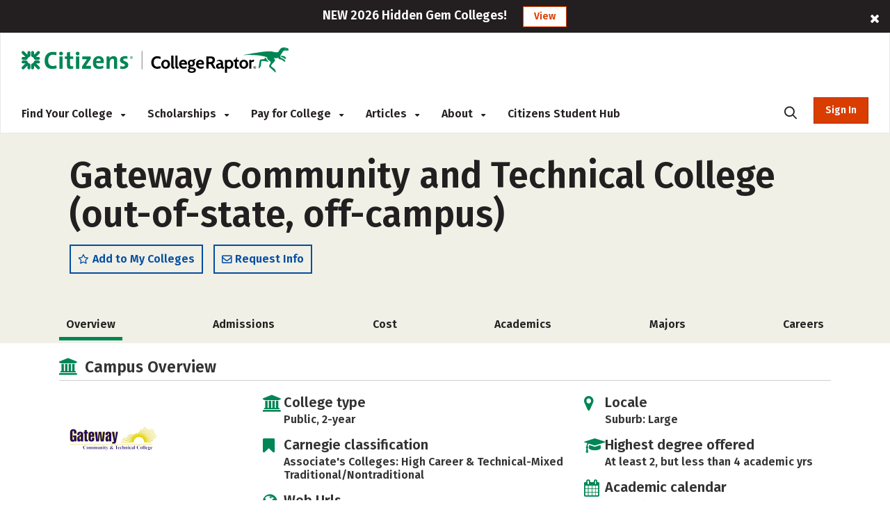

--- FILE ---
content_type: text/html; charset=utf-8
request_url: https://www.collegeraptor.com/colleges/Gateway-Community-and-Technical-College-KY--157438
body_size: 33824
content:



<!DOCTYPE html>
<html lang="en">
<head>
    <!-- OneTrust Script -->
        <script>
            
            if (localStorage.NumberOfTabsOpen) {
                localStorage.NumberOfTabsOpen = Number(localStorage.NumberOfTabsOpen) + 1;
            } else {
                localStorage.NumberOfTabsOpen = 1;
            }

            window.onunload = function () {
                localStorage.NumberOfTabsOpen = Number(localStorage.NumberOfTabsOpen) - 1;
                if (Number(localStorage.NumberOfTabsOpen) == 0) {
                $.get("/Account/LogOff");
            }
            }
        </script>
        <!-- OneTrust Cookies Consent Notice start for www.collegeraptor.com -->
        <script>
            window.addEventListener('DOMContentLoaded', function () {
                $(document).ready(function () {
                    var s = document.createElement('script');
                    s.src = 'https://cdn.cookielaw.org/consent/6fefe7cf-8583-430f-9fc7-952bb47bb18a/OtAutoBlock.js';
                    s.type = 'text/javascript';
                    document.head.appendChild(s);
                });
            });
        </script>
        <script src="https://cdn.cookielaw.org/scripttemplates/otSDKStub.js" type="text/javascript" charset="UTF-8" data-domain-script="6fefe7cf-8583-430f-9fc7-952bb47bb18a"></script>
        <!-- OneTrust Cookies Consent Notice end for www.collegeraptor.com -->
    <script type="text/javascript">
        function OptanonWrapper() { }
    </script>
    <!-- End OneTrust Script -->

            <!-- Google Ad Script -->
                <script async src="//pagead2.googlesyndication.com/pagead/js/adsbygoogle.js"></script>
            <script>
                (adsbygoogle = window.adsbygoogle || []).push({
                    google_ad_client: "ca-pub-3602152817451556",
                    enable_page_level_ads: true
                });
            </script>
            <!-- End Google Ad Script -->
            <!-- Begin Inspectlet Asynchronous Code -->
            <!-- End Inspectlet Asynchronous Code -->

    <meta http-equiv="Content-Type" content="text/html; charset=utf-8" />
    <meta http-equiv="X-UA-Compatible" content="IE=edge">

    

    <meta content="minimum-scale=1.0, width=device-width, maximum-scale=0.6667" name="viewport" />

    <title>Gateway Community and Technical College Campus Information, Costs and Details</title>
        <meta name="description" content="Want to know more about Gateway Community and Technical College? Everything you need to know is all on College Raptor." />
            <meta name="keywords" content="find colleges, find affordable colleges, college search, online college comparison, online college price comparison,college loans, loans for colleges, Gateway Community and Technical College Price,Gateway Community and Technical College Net Price Calculator,Gateway Community and Technical College Prices, Price of Gateway Community and Technical College, financial aid for Gateway Community and Technical College, student loan rates,tuition for Gateway Community and Technical College" />

    <!-- Warning: Do not remove 'Site Icon' comments as this is used for blog parsing -->
    <!-- Begin: Site Icon -->
        <link rel="shortcut icon" href="/Content/Rebrand/images/favicon.ico" type="image/vnd.microsoft.icon" />
        <link rel="icon" type="image/png" sizes="16x16" href="/Content/Rebrand/images/favicon-16x16.png">
        <link rel="icon" type="image/png" sizes="32x32" href="/Content/Rebrand/images/favicon-32x32.png">
        <link rel="icon" type="image/png" sizes="192x192" href="/Content/Rebrand/images/favicon-192x192.png">
        <link rel="apple-touch-icon" href="/Content/rebrand/images/app-icon.png">
        <link rel="apple-touch-icon" sizes="57x57" href="/Content/Rebrand/images/app-icon-57x57.png">
        <link rel="apple-touch-icon" sizes="120x120" href="/Content/Rebrand/images/app-icon-120x120.png">
        <link rel="apple-touch-icon" sizes="152x152" href="/Content/Rebrand/images/app-icon-152x152.png">
        <link rel="apple-touch-icon" sizes="180x180" href="/Content/Rebrand/images/app-icon-180x180.png">
    <!-- End: Site Icon -->


        
    <link rel="canonical" href="https://www.collegeraptor.com/colleges/Gateway-Community-and-Technical-College-KY--157438" />

    

    <!-- CRStyles -->
    <link rel="preconnect" href="https://fonts.googleapis.com">
    <link rel="preconnect" href="https://fonts.gstatic.com" crossorigin>
    <link href="https://fonts.googleapis.com/css2?family=Fira+Sans:ital,wght@0,100;0,200;0,300;0,400;0,500;0,600;0,700;0,800;0,900;1,100;1,200;1,300;1,400;1,500;1,600;1,700;1,800;1,900&display=swap" rel="stylesheet">


<style type="text/css">
    
        
</style>

<link rel="preconnect" href="https://fonts.googleapis.com">
<link rel="preconnect" href="https://fonts.gstatic.com" crossorigin>
<link rel="stylesheet" media="print" onload="this.onload=null;this.removeAttribute('media');" href="https://fonts.googleapis.com/css2?family=Cabin:ital,wght@0,400;0,500;0,600;0,700;1,400;1,500;1,600;1,700&display=swap">

<link href="/bundles/raptor/bootstrap.css?v=-8uSlGZG055Ydc9_yNbITn20yb3F31jyiM16M7XPriE1" rel="stylesheet"/>
<link href="/Content/BootstrapValidator.css?v=rj1e9QSxzCUgfEwSfDmk3EZAq5ibUDByt0fHcqf9S-41" rel="stylesheet"/>
<link href="/bundles/font-awesome.css?v=7D0AN7iwIv3_E6ZIibiBgvIcDEfQoRCZMg3lWZXwBmY1" rel="stylesheet"/>
<link href="/bundles/rebrand/styles/site.css?v=0PxlrJzppapPkr-VhNOmLcq-D-C7k2sIR1wiysHxEaY1" rel="stylesheet"/>


<link href="/Content/VerifyRegistration.css?v=BDRyd9jOfvWinBW_JeN7kQYPaS5jiyMUA0Qd7gI5tFI1" rel="stylesheet"/>
<link href="/Content/RegisterSubtype.css?v=kF09pq_PnWHiBOTXD5KxP5fpMX9E6AA75qfjt5uip6c1" rel="stylesheet"/>

<link href="/Bundles/Rebrand/Styles/cr-ads.css?v=YPAP7pvg5RaeZEW3ILrd5zBwRrIyg8Lhp5LyGlYmtPc1" rel="stylesheet"/>
    <!-- End CRStyles -->

    
    <link href="/bundles/bootstrap-select.css?v=3aab_nkMm7ruyLADiqbxAHRHhqTs1GHuy3n_1bYb9Us1" rel="stylesheet"/>

    <link href="/Content/Rebrand/CollegeDetails.css?v=c_1pD2T6-IshF3eRnhPdZyhgDBZsU-7IL85WDUCuYNc1" rel="stylesheet"/>

    
    <link href="/Content/DetailsOverview.css?v=jLeosCOr6j6Ja3QFII8txRnp1Wp6ZKZCPn4zMzDyBsc1" rel="stylesheet"/>



    
    <link href="/Bundles/stackable.css?v=5bWvBC5J6h7IgS1WRvWT0V_7dpm-y5EA682ZIg2rNAA1" rel="stylesheet"/>

    

    
     

    
    

    <script
    src="https://www.datadoghq-browser-agent.com/us1/v5/datadog-rum.js"
    type="text/javascript">
</script>
<script>
    window.DD_RUM && window.DD_RUM.init({
      clientToken: 'pube30aaacc3c999f4c183e3e6b2074f4d2',
      applicationId: 'a8cb6c1f-bf93-4ba4-9c8c-c15ea5967566',
      // `site` refers to the Datadog site parameter of your organization
      // see https://docs.datadoghq.com/getting_started/site/
      site: 'datadoghq.com',
      service: 'mcpcalc',
      env: 'p0',
      // Specify a version number to identify the deployed version of your application in Datadog
      version: '2026.4.A', 
      sessionSampleRate: 100,
      sessionReplaySampleRate: 20,
      trackUserInteractions: true,
      trackResources: true,
      trackLongTasks: true,
      defaultPrivacyLevel: 'mask-user-input',
    });
</script>



    <!--This script stops browsers from caching potentially sensitive user data during form submission-->
    <!--https://stackoverflow.com/questions/6833914/how-to-prevent-the-confirm-form-resubmission-dialog-->
    <script>
        if (window.history.replaceState) {
            window.history.replaceState(null, null, window.location.href);
        }
    </script>

    <script>

        dataLayer = [{ 'LoggedIn': 'no' }];
        if ('False' == 'True') {
            dataLayer = [{ 'usertype': '' }];
            dataLayer = [{ 'referralName': '' }];
        };
    </script>
    <script>
        document.onreadystatechange = function () {
            if (document.readyState === 'complete') {
                $('#search-desktop').attr('aria-label', 'search-desktop');
                $('#search-mobile').attr('aria-label', 'search-mobile');
            }
        }

    </script>

</head>
<body class="inner no.js crmode" onunload="logOffOnBrowserClose()">

    <!-- GoogleTagManager Script -->
        <!-- Start Google Tag Manager (noscript) for collegeraptor.com-->
        <noscript>
            <iframe src="//www.googletagmanager.com/ns.html?id=GTM-TXQHGQ"
                    height="0" width="0" style="display:none;visibility:hidden"></iframe>
        </noscript>
        <!-- End Google Tag Manager (noscript) for collegeraptor.com-->
        <!-- Start Google Tag Manager for collegeraptor.com-->
        <script>
            (function (w, d, s, l, i) {
                w[l] = w[l] || []; w[l].push({
                    'gtm.start':
                        new Date().getTime(), event: 'gtm.js'
                }); var f = d.getElementsByTagName(s)[0],
                    j = d.createElement(s), dl = l != 'dataLayer' ? '&l=' + l : ''; j.async = true; j.src =
                        '//www.googletagmanager.com/gtm.js?id=' + i + dl; f.parentNode.insertBefore(j, f);
            })(window, document, 'script', 'dataLayer', 'GTM-TXQHGQ');</script>
        <!-- End Google Tag Manager for collegeraptor.com-->
    <!-- End GoogleTagManager Script -->

    <div id="wrapper" class="cr-wrapper">
        
        <!-- Main/Top Menu-->

<!--Donut#[base64]#-->


<style>
    span.required-asterisk {
        color: #BC2A2A;
    }

    @media(max-width:767px) {
        .container {
            width: 100% !important
        }
    }

    .pagination {
        flex-wrap: wrap;
    }

    @media (min-width: 265px) and (max-width: 320px) {

        .col-xs-6.no-padding-sides.forgot-pass-section {
            padding-top: 11px;
        }
    }

    @media (min-width: 320px) and (max-width: 360px) {
        .cr-wrapper #modal_login .form .row > .col-xs-12.cr-login .forgot-pass {
            font-size: 14px !important;
        }

        .remember-me label span {
            font-size: 14px !important;
            padding-left: 5px;
        }

        .remember-me input[type=checkbox] {
            width: 15px;
            height: 15px;
        }
    }

    .col-xs-6.no-padding-sides.forgot-pass-section {
        padding-top: 6px !important;
    }
</style>



<script type="text/javascript">

    document.addEventListener("DOMContentLoaded", function (event) {
        var adsModel = [{"AltText":"","MobileImageUrl":"","NavigateUrl":"https://www.collegeraptor.com/best-colleges/","NavigateUrlText":null,"Id":"ads-raptor-rankings","CssClass":"ads-rankings ads-top-banner","TypeAds":1,"Category":"TestPrep","HideInSkin":null,"Group":["TopBanners"],"ImageUrl":"NEW 2026 Best Colleges Rankings!","ShowPercentage":0.5,"Disable":false,"IsNewTab":true,"ConfigDisableSetting":null},{"AltText":"","MobileImageUrl":"","NavigateUrl":"https://www.collegeraptor.com/best-colleges/hidden-gems/","NavigateUrlText":null,"Id":"ads-raptor-hiddengems","CssClass":"ads-rankings ads-top-banner","TypeAds":1,"Category":"TestPrep","HideInSkin":null,"Group":["TopBanners"],"ImageUrl":"NEW 2026 Hidden Gem Colleges!","ShowPercentage":0.5,"Disable":false,"IsNewTab":true,"ConfigDisableSetting":null}];
        initAds(adsModel);
    });
</script>
<style type="text/css">

    .ads-desktop.ads-rankings, .ads-mobile.ads-rankings {
        background: #231F20;
        height: auto;
    }

    .ads-desktop div.col-md-offset-1 {
        transform: none;
    }

    .banner-ads {
        font-size: 18px;
        color: #ffffff;
        font-family: "Fira Sans";
        line-height: 1.6;
        font-weight: 600;
    }

        .banner-ads .ads-banner-text {
            display: inline-block;
            font-family: "Fira Sans";
            /*font-size: 20px;*/
            font-weight: 600;
        }

        .banner-ads .ads-banner-link {
            border: 2px solid #fff;
            background: #ffffff;
            padding: 3px 15px;
            margin-left: 19px;
            color: #D93D00;
            font-family: "Fira Sans";
            font-size: 14px;
            font-weight: 600;
            display: inline-block;
            border: 1px solid #D93D00;
        }
            .banner-ads .ads-banner-link:hover {
                color: #AD3000;
                text-decoration: underline;
                border: 1px solid #AD3000;
            }

            #header.rebrand-homepage-header .intro-wrapper {
                padding: 55px 0px 60px 0px;
                /*height: 400px;*/
            }

    #rebrand-financial-aid-comparison-header-tab {
        padding-top: 20px;
    }

    #rebrand-refinance-student-loans-header-tab {
        padding-top: 20px;
    }

    @media (max-width: 767px) {
        .ads-desktop.ads-rankings, .ads-mobile.ads-rankings {
            top: 0;
        }
    }

    @media (max-width: 410px) {
        .banner-ads .ads-banner-link {
            margin-left: 0;
        }
    }
</style>
            <div id="adsdesktop_ads-raptor-rankings" class="d-none d-lg-block text-center banner-ads ads-desktop ads-rankings ads-top-banner ads-raptor-rankings">
                <div class="col-xs-offset-1 col-xs-10">
                    <span class="ads-banner-text">NEW 2026 Best Colleges Rankings!</span>
                    <a href="https://www.collegeraptor.com/best-colleges/" class="ads-banner-link">View</a>
                </div>
                <div class="col-xs-1"><span class="fa fa-close" data-id_ads="ads-raptor-rankings" data-cat="TestPrep"></span></div>
            </div>
            <div id="adsmobile_ads-raptor-rankings" class="d-block d-lg-none text-center banner-ads ads-mobile ads-rankings ads-top-banner ads-raptor-rankings">
                <div style="width: 96%;">
                    <span class="ads-banner-text">NEW 2026 Best Colleges Rankings!</span>
                    <a href="https://www.collegeraptor.com/best-colleges/" class="ads-banner-link">View</a>
                </div>
                <div><span class="fa fa-close" data-id_ads="ads-raptor-rankings" data-cat="TestPrep"></span></div>
            </div>
            <div id="adsdesktop_ads-raptor-hiddengems" class="d-none d-lg-block text-center banner-ads ads-desktop ads-rankings ads-top-banner ads-raptor-hiddengems">
                <div class="col-xs-offset-1 col-xs-10">
                    <span class="ads-banner-text">NEW 2026 Hidden Gem Colleges!</span>
                    <a href="https://www.collegeraptor.com/best-colleges/hidden-gems/" class="ads-banner-link">View</a>
                </div>
                <div class="col-xs-1"><span class="fa fa-close" data-id_ads="ads-raptor-hiddengems" data-cat="TestPrep"></span></div>
            </div>
            <div id="adsmobile_ads-raptor-hiddengems" class="d-block d-lg-none text-center banner-ads ads-mobile ads-rankings ads-top-banner ads-raptor-hiddengems">
                <div style="width: 96%;">
                    <span class="ads-banner-text">NEW 2026 Hidden Gem Colleges!</span>
                    <a href="https://www.collegeraptor.com/best-colleges/hidden-gems/" class="ads-banner-link">View</a>
                </div>
                <div><span class="fa fa-close" data-id_ads="ads-raptor-hiddengems" data-cat="TestPrep"></span></div>
            </div>



<div class="trans-header d-md-flex d-none rebrand-header top-menu-with-ad-boundery">
    <div class="container-full">
        <div class="row" style="height:100%;">
            
            <div class="flipper col-lg-12 col-md-12 cr-menu-main">
                <a href="/" class="cr_logo">
                    <img src="/Content/rebrand/images/Citizens_CollegeRaptor_logo.svg" alt="College Raptor" title="College Raptor">
                </a>
                <ul>
                    <li class="trans-menu-item header-menu-item align-submenu ml-0" submenu="#find-colleges-submenu">
                        <a class="trans-menu-item-text">Find Your College <i class="fas fa-caret-down"></i></a>
                        <div id="find-colleges-submenu" class="row trans-sub-menu find-your-college-nav-tab">

                            <ul class="second-level-menu col-lg-4 col-md-3">
                                <li class="submenu-list-header">
                                    Our Toolset
                                </li>
                                    <li>
                                        <a href="/college-search/" class="">College Match</a>
                                    </li>
                                <li>
                                    <a href="/compare-financial-aid-offers/">Financial Aid Offer Comparison</a>
                                </li>

                                    <li>
                                        <a href="/career-finder/">Career Finder</a>
                                    </li>

                            </ul>

                            <ul class="second-level-menu col-lg-4 col-md-3">
                                <li class="submenu-list-header">
                                    Colleges
                                </li>
                                <li>
                                    <a href="/college-rankings/">College Rankings</a>
                                </li>

                                <li>
                                    <a href="/college-rankings/details/SchoolRanking/State/">By State</a>
                                </li>
                                <li>
                                    <a href="/college-rankings/details/SchoolRanking/Control/">By Private or Public</a>
                                </li>
                                <li>
                                    <a href="/college-rankings/details/SchoolRanking/Conference/">By Athletic Conference</a>
                                </li>
                                <li>
                                    <a href="/getting-in/articles/online-colleges/">Online Colleges</a>
                                </li>

                                <li>
                                    <a href="/best-colleges/">Best Colleges 2026</a>
                                </li>

                                <li>
                                    <a href="/best-colleges/hidden-gems/">Hidden Gems 2026</a>
                                </li>
                            </ul>

                            <ul class="second-level-menu col-lg-4 col-md-3">
                                <li class="submenu-list-header">
                                    Majors &#38; Careers
                                </li>
                                <li>
                                    <a href="/college-majors/">Browse All Majors</a>
                                </li>
                                    <li>
                                        <a href="/careers/">Browse All Careers</a>
                                    </li>
                            </ul>
                        </div>
                    </li>
                    <li class="trans-menu-item header-menu-item">
                        <a class="trans-menu-item-text" href="/scholarship/search/">Scholarships <i class="fas fa-caret-down"></i></a>
                        <div id="studentloan-submenu" class="flex-row trans-sub-menu studentloan-nav-tab">
                            <ul class="second-level-menu col-md-12 articles-first-menu p-0">
                                <li>
                                    <a href="/2500scholarship/">College Raptor Scholarship</a>
                                </li>
                                <li>
                                    <a href="/scholarship/search/">Search for Scholarships</a>
                                </li>
                                <li class="mb-0">
                                    <a href="/Scholarship/ScholarshipWinners">Scholarship Winners</a>
                                </li>
                            </ul>
                        </div>
                    </li>

                    <li class="trans-menu-item header-menu-item">
                        <a class="trans-menu-item-text">Pay for College <i class="fas fa-caret-down"></i></a>
                        <div id="studentloan-submenu" class="flex-row trans-sub-menu studentloan-nav-tab">
                            <ul class="second-level-menu col-md-12 articles-first-menu p-0">
                                
                                
                                <li>
                                    <a href="/student-loan-calculator">Student Loan Calculator</a>
                                </li>



                                <li>
                                    <a href="/home/fafsa">FAFSA&reg;</a>
                                </li>
                            </ul>
                        </div>
                    </li>
                    <li class="trans-menu-item header-menu-item articles-nav-tab" submenu="#articles-submenu">
                        <a class="trans-menu-item-text" href="/articles/landing">Articles <i class="fas fa-caret-down"></i></a>
                        <div id="articles-submenu" class="flex-row trans-sub-menu articles-nav-tab">
                            <ul class="second-level-menu col-md-3 articles-first-menu">
                                <li class="submenu-list-header ">
                                    COLLEGES
                                </li>
                                <li>
                                    <a href="/find-colleges/articles/most-recent/"><span>Most Recent</span></a>
                                </li>
                                <li>
                                    <a href="/find-colleges/articles/affordability-college-cost/"><span>Affordability &amp; Cost</span></a>
                                </li>
                                <li>
                                    <a href="/find-colleges/articles/college-search/"><span>College Search</span></a>
                                </li>

                                <li>
                                    <a href="/find-colleges/articles/college-comparisons/"><span> Comparisons</span></a>
                                </li>
                                <li>
                                    <a href="/find-colleges/articles/college-majors-minors/"><span>College Majors &amp; Minors</span></a>
                                </li>
                                <li>
                                    <a href="/find-colleges/articles/myths/"><span>Myths</span></a>
                                </li>
                                <li>
                                    <a href="/find-colleges/articles/college-news-trends/"><span>News &amp; Trends</span></a>
                                </li>

                                <li>
                                    <a href="/find-colleges/articles/tips-tools-advice/"><span>Tips, Tools &amp; Advice</span></a>
                                </li>
                            </ul>

                            <ul class="second-level-menu col-md-3">
                                <li class="submenu-list-header">
                                    Admissions
                                </li>
                                <li>
                                    <a href="/getting-in/articles/most-recent/">
                                        <span>Most Recent</span>
                                    </a>
                                </li>
                                <li><a href="/getting-in/articles/act-sat/"><span>ACT &amp; SAT</span></a></li>
                                <li>
                                    <a href="/getting-in/articles/college-admissions/">
                                        <span>College Admissions</span>
                                    </a>
                                </li>
                                <li><a href="/getting-in/articles/college-applications/"><span>College Applications</span></a></li>
                                <li><a href="/getting-in/articles/myths/"><span>Myths</span></a></li>
                                <li><a href="/getting-in/articles/online-colleges/"><span>Online Colleges</span></a></li>
                                <li><a href="/getting-in/articles/questions-answers/"><span>Questions &amp; Answers</span></a></li>
                            </ul>
                            <ul class="second-level-menu col-md-3">
                                <li class="submenu-list-header">
                                    Financing
                                </li>
                                <li>
                                    <a href="/paying-for-college/articles/most-recent/"><span>Most Recent</span></a>
                                </li>
                                <li>
                                    <a href="/paying-for-college/articles/financial-advice-planning/"><span>Advice &amp; Planning</span></a>
                                </li>
                                <li>
                                    <a href="/paying-for-college/articles/financial-aid/"><span>Financial Aid</span></a>
                                </li>
                                <li>
                                    <a href="/paying-for-college/articles/myths/"><span>Myths</span></a>
                                </li>
                                <li>
                                    <a href="/paying-for-college/articles/questions-answers/"><span>Questions &amp; Answers</span></a>
                                </li>
                                <li>
                                    <a href="/paying-for-college/articles/scholarships/"><span>Scholarships</span></a>
                                </li>
                                <li>
                                    <a href="/paying-for-college/articles/scholarship-search-applications/"><span>Scholarship Search &amp; Applications</span></a>
                                </li>
                                <li>
                                    <a href="/paying-for-college/articles/student-loans/"><span>Student Loans</span></a>
                                </li>

                            </ul>
                            <ul class="second-level-menu col-md-3">
                                <li class="submenu-list-header">
                                    Careers
                                </li>
                                <li>
                                    <a href="/explore-careers/articles/most-recent/"><span>Most Recent</span></a>
                                </li>
                                <li>
                                    <a href="/explore-careers/articles/careers-internships/"><span>Careers &amp; Internships</span></a>
                                </li>
                                <li>
                                    <a href="/explore-careers/articles/majors-industries/"><span>Majors &amp; Industries</span></a>
                                </li>
                                <li>
                                    <a href="/explore-careers/articles/myths/"><span>Myths</span></a>
                                </li>
                                <li>
                                    <a href="/explore-careers/articles/questions-answers/"><span>Questions &amp; Answers</span></a>
                                </li>
                            </ul>
                        </div>

                    </li>
                    <li class="trans-menu-item header-menu-item" submenu="#about-submenu">
                        <a class="trans-menu-item-text">About <i class="fas fa-caret-down"></i></a>
                        <div id="about-submenu" class="flex-row trans-sub-menu about-nav-tab">
                            <ul class="second-level-menu col-md-12 articles-first-menu p-0">
                                <li class="submenu-list-header">

                                </li>
                                <li>
                                    <a href="/Home/About/"><span>About Us</span></a>
                                </li>
                                
                                
                                <li>
                                    <a href="/Home/Careers/"><span>Careers</span></a>
                                </li>
                                <li class="m-0">
                                    <a href="/news/"><span>News</span></a>
                                </li>
                            </ul>
                        </div>
                    </li>
                    <li class="trans-menu-item header-menu-item">
                        <a class="cr-link-external trans-menu-item-text" href="https://www.citizensbank.com/student/overview.aspx?intcmp=CRAPTOR_HNAV" target="_blank">Citizens Student Hub</a>
                    </li>
                    <li class="trans-menu-item ml-auto mr-0">
                        <a class="trans-menu-item-text search-icon-menu" style="border-bottom: none;"><i class="fas fa-search position-static"></i></a>
                    </li>
                    <li id="AccountSectionPartial" class="flex-shrink-0 ml-md-4 cr-login-reg-search ">
<!--Donut#[base64]#-->


    <button class="login login-btn-temp" style="display: none;">Sign In</button>
    <button data-modal="#modal_login" class="login modal__trigger">Sign In</button>

<!--EndDonut-->
                    </li>
                </ul>
            </div>
            <div id="mobile-search" class="col-md-9 cr-search-panel" style="display: none;">
                <i class="fa fa-search"></i>
                <div class="flex-row">
                    <div class="col-md-10">
                        
                        
                        <app-cr-desktop-custom-search elementid="test-desktop" prompt="Search for College, Major, Topic, or Career"></app-cr-desktop-custom-search>
                        
                    </div>
                    <div class="col-md-2">
                        <i class="fas fa-xmark"></i>
                    </div>
                </div>
            </div>
        </div>
    </div>
</div>
<!--Donut#[base64]#-->



<div class="trans-header mobile-mode rebrand-header-mobile d-md-none container" style="align-items:center; display: flex;">
    <div class="header-row row w-100 align-items-center">

        <div class="col-xs-9 cr-logo">
            <a href="/">
                <img src="/Content/rebrand/images/Citizens_CollegeRaptor_logo.svg" alt="College Raptor" title="College Raptor">
            </a>
        </div>
        <div class="col-xs-3 d-flex align-items-center justify-content-end pl-2 pr-0">
            <div class="search-button">
                <i class="fa fa-search cr-btn-search float-right m-0"></i>
            </div>
            <div class="menu-navigation">
                <i class="fa fa-bars" aria-hidden="true"></i>
            </div>
        </div>
    </div>
    <div class="col-lg-10 col-sm-12 cr-search-panel" style="display: none;">
        <div class="row">
            <div class="col-lg-1 col-md-2 col-xs-1">
                <i class="fa fa-search"></i>
            </div>
            <div class="col-lg-11 col-md-8 col-sm-10 col-xs-9" id="main-search-mobile">
                
                
                <app-cr-mobile-custom-search elementid="search-mobile" prompt="Search for College, Major, Topic, or Career"></app-cr-mobile-custom-search>
                <script src='/Content/cr-custom-search/cr-custom-search-new.js?v=HoyzFIiNPgPkUw2il_Y3oS5x8PV1xGE8HKV86Wu2qDs1'></script>

                
            </div>
            <div class="col-lg-1 col-md-2 col-xs-1">
                <i class="fas fa-xmark float-right"></i>
            </div>
        </div>
    </div>
</div>
<div class="mobile-menu d-md-none">
    <div class="flex-row user-panel">
        
        <div class="col-xs-9 trans-mobile-user-panel">
        </div>
    </div>
    <nav>
        <ul class="mobile-menu-items">

            <li class="mobile-menu-item" submenu=".sub-fc"><a class="">Find Your College</a><i class="fas fa-caret-down float-right"></i><i class="fas fa-caret-up float-right"></i></li>
            <li class="mobile-menu-items-sub sub-fc">
                <ul class="">
                    
                    <li class="" submenu=".sub-find-a-college">
                        <a href="#" class="">Our Toolset<i class="fas fa-caret-down float-right"></i><i class="fas fa-caret-up float-right"></i></a>
                    </li>
                    <li class="mobile-menu-items-sub  sub-find-a-college">
                        <ul>
                                <li>
                                    <a href="/college-search/" class="">College Match</a>
                                </li>
                            <li>
                                <a href="/compare-financial-aid-offers/">Financial Aid Offer Comparison</a>
                            </li>

                                <li>
                                    <a href="/career-finder/">Career Finder</a>
                                </li>
                        </ul>
                    </li>

                    <li submenu=".sub-colleges">
                        <a href="#">Colleges <i class="fas fa-caret-down float-right"></i><i class="fas fa-caret-up float-right"></i></a>

                    </li>
                    <li class="mobile-menu-items-sub sub-colleges">
                        <ul class="">
                            <li>
                                <a href="/college-rankings/">College Rankings</a>
                            </li>

                            <li>
                                <a href="/college-rankings/details/SchoolRanking/State/">By State</a>
                            </li>
                            <li>
                                <a href="/college-rankings/details/SchoolRanking/Control/">By Private or Public</a>
                            </li>
                            <li>
                                <a href="/college-rankings/details/SchoolRanking/Conference/">By Athletic Conference</a>
                            </li>
                            <li>
                                <a href="/getting-in/articles/online-colleges/">Online Colleges</a>
                            </li>

                            <li>
                                <a href="/best-colleges/">Best Colleges 2026</a>
                            </li>

                            <li>
                                <a href="/best-colleges/hidden-gems/">Hidden Gems 2026</a>
                            </li>
                        </ul>
                    </li>



                    <li submenu=".sub-majors-and-careers"><a href="#">Majors & Careers<i class="fas fa-caret-down float-right"></i><i class="fas fa-caret-up float-right"></i></a></li>
                    <li class="mobile-menu-items-sub  sub-majors-and-careers">
                        <ul>
                            <li>
                                <a href="/college-majors/">Browse All Majors</a>
                            </li>
                            <li>
                                <a href="/careers/">Browse All Careers</a>
                            </li>
                        </ul>
                    </li>



                </ul>
            </li>
            <li class="mobile-menu-item" submenu=".sub-scholarships">
                <a class="">Scholarships</a><i class="fas fa-caret-down float-right"></i><i class="fas fa-caret-up float-right"></i>
            </li>
            <li class="mobile-menu-items-sub sub-scholarships">
                <ul>
                    <li>
                        <a class="" href="/scholarship/search/">Scholarship Search</a>
                    </li>
                    <li>
                        <a href="/2500scholarship/">College Raptor Scholarship</a>
                    </li>
                    <li>
                        <a href="/Scholarship/ScholarshipWinners">Scholarship Winners</a>
                    </li>
                </ul>
            </li>
            <li class="mobile-menu-item" submenu=".sub-student-loan">
                <a class="">Pay for College</a><i class="fas fa-caret-down float-right"></i><i class="fas fa-caret-up float-right"></i>
            </li>
            <li class="mobile-menu-items-sub sub-student-loan">
                <ul>
                    
                    <li>
                        <a href="/student-loan-calculator/">Student Loan Calculator</a>
                    </li>


                    <li>
                        <a href="/home/fafsa">FAFSA&reg;</a>
                    </li>
                </ul>
            </li>

            


            <li class="mobile-menu-item" submenu=".sub-articles">
                <a class="" href="/articles/landing">Articles</a>
                
            </li>

            
            <li class="mobile-menu-item" submenu=".sub-about-menu"><a class="">About</a><i class="fas fa-caret-down float-right"></i><i class="fas fa-caret-up float-right"></i></li>
            <li class="mobile-menu-items-sub sub-about-menu">
                <ul class="">
                    <li>
                        <a href="/Home/About/"><span>About Us</span></a>
                    </li>
                    
                    
                    <li>
                        <a href="/Home/Careers/"><span>Careers</span></a>
                    </li>
                    <li>
                        <a href="/news/"><span>News</span></a>
                    </li>
                </ul>
            </li>
            <li class="mobile-menu-item">
                <a class="cr-link-external" href="https://www.citizensbank.com/student/overview.aspx?intcmp=CRAPTOR_HNAV" target="_blank">Citizens Student Hub </a>
            </li>
        </ul>
    </nav>
        <div class="flex-row login-reg-panel">
            <div class="col-xs-6 ">
                <button data-modal="#modal_login" class="login modal__trigger float-right">Sign In</button>
            </div>
            <div class="col-xs-6 text-center  ">
                <a href="/Account/Register">
                    <button class="signup float-left">Register</button>
                </a>
            </div>

        </div>
    <div class="flex-row mobile-social-icons">
        <div class="col-xs-8 col-sm-offset-2 col-xs-offset-2">
            <div class="col-xs-4">
                <a href="https://www.facebook.com/collegeraptor/" target="_blank" title="facebook"><i class="fab fa-facebook-f"></i><span class="d-none">facebook</span></a>
            </div>
            <div class="col-xs-4">
                <a href="https://twitter.com/collegeraptor" target="_blank" title="twitter"><i class="fab fa-x-twitter"></i><span class="d-none">twitter</span></a>
            </div>
            <div class="col-xs-4">
                <a href="https://instagram.com/collegeraptor" target="_blank" title="instagram"><i class="fab fa-instagram"></i><span class="d-none">instagram</span></a>
            </div>
        </div>
    </div>
</div>

    
        <script type="text/javascript">
            window.ProfileCompletenessNone = true;
        </script>
    
<!--EndDonut-->
<!-- Modal -->
<div id="modal_login" class="modal modal__bg" role="dialog" aria-hidden="true">
    <div class="modal__dialog">
        <div class="modal__content">
            <div class="form px-3 px-md-0">
                <div class="row">
                    <div class="col-xs-12 cr-login text-center">
                        <div class="h1 py-3">Sign In</div>
                        <div class="reg-text">
                            Don't have an account? <a href="/Account/Register">Register</a>
                        </div>
                        
                        <div class="cr-social-login">
                            <form method="post" action="/Account/ExternalLogin?ReturnUrl=%2fcolleges%2fGateway-Community-and-Technical-College-KY--157438">
                                <input name="__RequestVerificationToken" type="hidden" value="[base64]" />
                                <div class="row justify-content-center">
                                    <div class="col-md-8 text-center">

                                        <button type="submit" class="rebrand-facebook-modal" name="provider" value="Facebook" style=" text-transform: none;">
                                            <i class="fab fa-facebook"></i><span>Continue with Facebook</span>
                                        </button>
                                        <button type="submit" class="rebrand-google-modal" name="provider" value="Google" style=" text-transform: none;">
                                            <img src="/Content/Rebrand/images/google-icon.png" srcset="/Content/Rebrand/images/google-icon-2x.png 2x, /Content/Rebrand/images/google-icon-3x.png 3x"
                                                 class="signin-google-icon" alt="Google">
                                            <span>Continue with Google</span>
                                        </button>
                                    </div>
                                </div>
                            </form>
                            <div class="row justify-content-center">
                                <div class="col-xs-12 col-md-8 divider-or">
                                    <span>OR</span>
                                </div>
                            </div>
                        </div>
                        

                        <form method="post" id="LogonSectionForm">
                            
                            <input type="hidden" value="" name="returnUrl" id="hdnReturnUrl" />
                            <div class="row justify-content-center">
                                <span class="login-fields username-section col-xs-12 col-md-8">
                                    <span class="login-fields-usernamelabel">Username / Email</span>
                                    <input type="text" name="Username" id="Username" class="textbox login-fields-username" placeholder="" autofocus="" aria-label="userlabel" maxlength="255">
                                </span>
                            </div>
                            <div class="row justify-content-center">
                                <span class="login-fields password-section col-xs-12 col-md-8">
                                    <span class="login-fields-passwordlabel">Password</span>
                                    <input type="password" name="Password" id="Password" autocomplete="off" class="textbox login-fields-password" placeholder="" aria-label="userPasslabel" maxlength="64">
                                </span>
                            </div>
                            <div class="row justify-content-center">
                                <div class="col-xs-12 col-md-8">
                                    <div class="remember-me col-xs-6">
                                        <label class="checkbox">
                                            <input id="RememberMe" name="RememberMe" type="checkbox" value="true">
                                            <span class="checkmark"></span>
                                            <span>
                                                Remember me
                                                <a href="javascript:{}" rel="tooltip nofollow" data-title="Selecting this option will cause your user to be automatically logged in on future sessions until you explicitly Log off.  For your privacy, we suggest you only use this feature if you are accessing our services from a private computer.  Do not use this feature if from shared or public-access devices." title="Remember Me">
                                                    <i class="fas fa-info-circle" title=""></i>
                                                </a>
                                            </span>
                                        </label>
                                    </div>
                                    <div class="col-xs-6 no-padding-sides forgot-pass-section">
                                        <a class="forgot-pass" href="/Account/PasswordReset">Forgot password</a>
                                    </div>
                                    <div id="erid" class="logintext col-md-12" style="display: none; font-size: 12px; text-transform: none; font-weight: normal; font-family: 'proxima_nova_rgregular';">
                                        <i class="fa fa-exclamation-triangle" style="color: #fff; font-size: 13px; padding-bottom: 5px;"></i>&nbsp;Invalid Username or Password
                                    </div>
                                    <div id="lockOutid" class="logintext col-md-12" style="display: none; font-size: 12px; text-transform: none; font-weight: normal; font-family: 'proxima_nova_rgregular';">
                                        <i class="fa fa-exclamation-triangle" style="color: #fff; font-size: 13px; padding-bottom: 5px;"></i>&nbsp;Too many login attempts, please try again later or reset your password.
                                    </div>
                                </div>
                            </div>
                            <div class="row justify-content-center">
                                <div class="left col-xs-12 col-md-8">
                                    <span>
                                        <input type="submit" value="Sign In" id="enter" class="button signin-button-modal button-theme">
                                    </span>
                                </div>
                            </div>
                        </form>
                    </div>

                </div>
            </div>
            <a href="/Account/LogOn" class="modal__close demo-close d-lg-none " title="logon">
                <svg class="" viewBox="0 0 24 24"><path d="M19 6.41l-1.41-1.41-5.59 5.59-5.59-5.59-1.41 1.41 5.59 5.59-5.59 5.59 1.41 1.41 5.59-5.59 5.59 5.59 1.41-1.41-5.59-5.59z" /><path d="M0 0h24v24h-24z" fill="none" /></svg>
            </a>
        </div>
    </div>
    <a href="/Account/LogOn" class="modal__close demo-close d-lg-block d-none" title="logon">
        <svg class="" viewBox="0 0 24 24"><path d="M19 6.41l-1.41-1.41-5.59 5.59-5.59-5.59-1.41 1.41 5.59 5.59-5.59 5.59 1.41 1.41 5.59-5.59 5.59 5.59 1.41-1.41-5.59-5.59z" /><path d="M0 0h24v24h-24z" fill="none" /></svg>
    </a>
</div>
<!--EndDonut-->
        <!--End:nav-->
        
        

        <!--End:hd-top-->
        

        

        




<style>
    .pagination {
        justify-content: flex-end;
        align-items: center;
    }

        .pagination > li > a, .pagination > li > span {
            position: relative;
            float: left;
            padding: 6px 12px;
            margin-left: -1px;
            line-height: 1.42857143;
            color: #337ab7;
            text-decoration: none;
            background-color: #fff;
            border: 1px solid #ddd;
        }

        .pagination > .disabled > a, .pagination > .disabled > a:focus, .pagination > .disabled > a:hover, .pagination > .disabled > span, .pagination > .disabled > span:focus, .pagination > .disabled > span:hover {
            color: #777;
            cursor: not-allowed;
            background-color: #fff;
            border-color: #ddd;
        }

        .pagination > .active > a, .pagination > .active > a:focus, .pagination > .active > a:hover, .pagination > .active > span, .pagination > .active > span:focus, .pagination > .active > span:hover {
            z-index: 3;
            color: #fff;
            cursor: default;
            background-color: #337ab7;
            border-color: #337ab7;
        }

    .bootstrap-select .dropdown-menu li a span.check-mark {
        display: none !important;
    }

    .modal-dialog {
        /*max-width: 500px !important;*/
    }

    .modal-header {
        display: initial;
        margin: 0 15px 0 0;
    }
    .back-button-college {
        font-family: "Fira Sans";
        font-size: 18px;
        font-weight: 600;
        line-height: 1.56;
        text-align: left;
        color: #044da2 !important;
        display: flex;
        margin-bottom: 15px;
        align-items: center;
        column-gap: 5px;
    }
        .back-button-college:hover {
            color: #044da2;
        }
        .back-button-college i {
            color: #044da2;
        }
    .perpage .heapBox .holder{
        margin:0;
        width:80%;
    }
</style>

<input type="hidden" value="menuval" id="mobmenulink" />
<div id="container" class="details rebrand-college-details">
    <div class="intro-bar ibtop">
        <div class="container">
            <div class="flex-row">
                <div class="col-sm-12 sub-head valign-mid" id="textchnage">
                    <h1>
                        Gateway Community and Technical College  (out-of-state, off-campus)
                    </h1>
                </div>
                <div class="col-sm-12 valign-mid text-right">
                    <div class="add-favorites">
                        <div class="" style="padding-top: 0;">
                            <div class="favorite-icon" style="display: none" id="favicon">
                                <a href="javascript:{}" id="157438" tooltip_content="#remove-favorite-tooltip" class="add-btn-active remove-to-favorite tooltip-link2 mycollageactive">
                                    <i class="fa fa-heart mycollagestaricon"></i>
                                    <span>My Colleges</span>
                                </a>
                            </div>

                            <div class="favorite-button" style="display: none" id="favbutton">
                                <a href="javascript:{}"
                                   id="157438"
                                   class="add-btn add-to-favorite AdmyCollege"
                                   data-popover="true"
                                   data-html="true">

                                    <i class="far fa-star"></i>
                                    <span>Add to My Colleges</span>
                                </a>
                            </div>
                        </div>


                        
                        

                        

                        

                        

                            <a href="#" id="LeadGenlnk" class="add-btn back-button button-back-rankings b1 regLink" onclick="SessionHandler.requestInformation('Leadgen_157438', 'Gateway Community and Technical College', this)" data-unitid="157438" data-prevaction="RequestInformation" data-popover="true" data-html="true"><i class="fa fa-envelope-o"></i><span>Request Info</span></a>
                        
                    </div>
                </div>

            </div>
        </div>
        <div class="clearfix"></div>
        <div class="container collge-details-nav-container" style="overflow-x:visible;">
            <div class="nav-container">
                <div class="nav-college">
                    <label for="show-menu" class="show-menu">More <span class="caret"></span></label>
                    <ul class="">
                            <li class="active mobile-active-option">
                                <a href="/colleges/Gateway-Community-and-Technical-College-KY--157438">Overview</a>
                            </li>
                            <li class="active">
                                <a href="/colleges/Gateway-Community-and-Technical-College-KY--157438">Overview</a>
                            </li>
                            <li>
                                <a href="/colleges/admissions/Gateway-Community-and-Technical-College-KY--157438">Admissions</a>
                            </li>
                            <li>
                                <a href="/colleges/cost/Gateway-Community-and-Technical-College-KY--157438">Cost</a>
                            </li>
                            <li>
                                <a href="/colleges/academics/Gateway-Community-and-Technical-College-KY--157438">Academics</a>
                            </li>
                            <li>
                                <a href="/colleges/majors/Gateway-Community-and-Technical-College-KY--157438">Majors</a>
                            </li>
                            <li>
                                <a href="/colleges/careers/Gateway-Community-and-Technical-College-KY--157438">Careers</a>
                            </li>
                    </ul>
                </div>
                <ul class="more-item-list position-absolute"></ul>
            </div>
        </div>
    </div>
    <div class="container border-box outer">


        <nav id="myNavbar" class="navbar navbar-expand-md navbar-default" role="navigation">
            <div class="">
                
                <div class="navbar-header" style="display: none">
                    <button type="button" id="btnToggle" class="subnav" data-toggle="collapse" data-target="#bs-example-navbar-collapse-1">
                        
    Overview

                        <span class="sr-only ">Toggle navigation</span>
                    </button>
                </div>
                
                
            </div>
        </nav>
        <a href="javascript:void(0)" id="goBackRedirect" class="back-button-college" name="btnSubmit" style="max-width: initial;">
            <i class="fas fa-arrow-left"></i>
            <span id="spnDetailsBack" style="cursor:pointer;"></span>
        </a>
        <div id="careerCenterBack" style="margin-top:7px;display: none;">
            
            <a href="#" class="back-careerfinder back-button-college" name="btnSubmit" id="lnkCareerCenterBack" style="max-width: initial;">
                <i class="fas fa-arrow-left"></i>
                <span id="spnCareerCenter" style="cursor:pointer;">Back to Career Finder</span>
            </a>
        </div>
        

        <div class="clear">
            

<style>
    .modal-header {
        display: initial;
        margin: 0 15px 0 0;
    }

    div#CaptchaLightbox.modal-dialog.Reg-dialog.modal-dialog {
        max-width: 900px !important;
    }

    #RegisterForm .modal-dialog, .modal-dialog {
        max-width: 900px !important;
    }

    @media (min-width: 350px) and (max-width: 480px) {
        div#CaptchaLightbox .modal-content {
            max-width: 500px !important;
        }
    }

    @media (min-width: 480px) and (max-width: 567px) {
        div#CaptchaLightbox .modal-content {
            max-width: 500px !important;
        }
    }

    @media (min-width: 567px) and (max-width: 723px) {
        div#CaptchaLightbox .modal-content {
            max-width: 500px !important;
            margin-left: 11%;
            text-align: center !important;
        }
    }

    @media (min-width: 724px) and (max-width: 991px) {
        div#CaptchaLightbox .modal-content {
            max-width: 500px !important;
            margin-left: 15%;
            text-align: center !important;
        }
    }

    @media (min-width: 992px) and (max-width: 3000px) {
        div#CaptchaLightbox .modal-content {
            max-width: 500px !important;
            margin-left: 20%;
        }
    }
</style>
<div class="Overview mt-0">
    <div class="flex-row">
        <div class="container-fluid px-0">


            <div id="CollegeInformation" class="sub-sections">
                <div class="college-info sub-sections-header">
                    <div class=" inner head">
                        <i class="fa fa-bank"></i>
                        <h2>Campus Overview</h2>
                    </div>
                    <div class="inner-hline"></div>

                    <div class="clear">
                    </div>
                </div>
            </div>
            <div class="flex-row overview">
                    <div class="col-xs-12 col-lg-3">
                        <div class="over-logo">
                            <img src='/Image/Logo/157438.png' alt='Gateway Community and Technical College logo'   />
                            
                        </div>
                    </div>
                <div class="col-xs-12 col-sm-6 col-lg-5">
                    <ul>
                            <li>
                                <i class="fa fa-bank"></i>
                                <p>
                                    College type
                                    <span>Public, 2-year</span>
                                </p>
                            </li>
                                                    <li>
                                <i class="fa fa-bookmark"></i>
                                <p>
                                    Carnegie classification
                                    <span>Associate's Colleges: High Career & Technical-Mixed Traditional/Nontraditional</span>
                                </p>
                            </li>

                        <li>
                            <i class="fa fa-globe"></i>
                            <p>
                                Web Urls
                                <span>
                                    <a href="https://gateway.kctcs.edu/index.aspx" target="_blank" rel="noreferrer, noopener, nofollow" class="large_value">
                                        https://gateway.kctcs.edu/index.aspx
                                        <i class="fa fa-external-link ext-link"></i>
                                    </a>
                                </span>
                            </p>
                        </li>
                            <li>
                                <i class="fa fa-calculator"></i>
                                <p>
                                    <a href="https://gateway.kctcs.edu/affording-college/net-price-calculator/index.aspx" target="_blank" rel="noreferrer, noopener, nofollow" class="large_value">
                                        Net
                                        Price Calculator
                                        <i class="fa fa-external-link ext-link"></i>
                                    </a><span></span>
                                </p>
                            </li>
                    </ul>
                </div>
                <div class="col-xs-12 col-sm-6 col-lg-4">
                    <ul>
                            <li>
                                <i class="fa fa-map-marker"></i>
                                <p>
                                    Locale
                                    <span>Suburb: Large</span>
                                </p>
                            </li>
                                                    <li>
                                <i class="fa fa-graduation-cap"></i>
                                <p>
                                    Highest degree offered
                                    <span>At least 2, but less than 4 academic yrs</span>
                                </p>
                            </li>
                                                    <li>
                                <i class="fa fa-calendar"></i>
                                <p>
                                    Academic calendar
                                    <span>Semester</span>
                                </p>
                            </li>
                                                    <li>
                                <i class="fa fa-book"></i>
                                <p>
                                    Religious affiliation
                                    <span>Not applicable</span>
                                </p>
                            </li>

                    </ul>
                </div>
            </div>            
        </div>
    </div>
    <div class="container-fluid less-tpad">
        <div class="flex-row">
            <div class=" inner head">
                <i class="fa fa-user"></i>
                <h2>Student Enrollment</h2>
            </div>
            <div class="inner-hline"></div>
            <div class="less-tpad">
                <div class="col-xs-12 col-lg-6">
                    <div class="col-xs-12 col-sm-6">
                        <div id="chart-container"></div>
                    </div>
                    <div class="col-xs-12 col-sm-6 valign-mid">
                        <div class="overview ts-head">Total Students</div>
                        <div class="stick-price">4,752</div>
                        <div class="ts-text" id="chartlegends1">
                            
                        </div>
                        <div class="stick-price-mid">
4,752                                <span>

                                    (100%)
                                </span>
                        </div>
                        <div class="ts-text" id="chartlegends2">
                            
                        </div>
                        <div class="stick-price-mid">
                        </div>
                    </div>
                </div>
            </div>
            <div class="less-tpad">
                <div class="col-xs-12 col-lg-6">
                    <div class="col-sm-0 col-lg-1 divider"></div>
                    <div class="col-xs-12 col-sm-6">
                        <div class="overview ts-head">Undergraduate Students</div>
                        <div class="stick-price">
4,752                        </div>
                            <div class="ts-gender">
                                <i class="fa fa-male"></i>Male
                                2,053
                            </div>
                            <div class="progress">

                                <div class="progress-bar bg-info progress-bar-animated progress-bar-striped" role="progressbar" aria-valuenow="90" aria-valuemin="40" aria-valuemax="70" style="width: 43%">
                                    <strong>43.2%</strong>
                                </div>
                            </div>
                                                    <div class="ts-gender">
                                <i class="fa fa-female"></i>Female
                                2,699
                            </div>
                            <div class="progress">

                                <div class="progress-bar bg-success progress-bar-animated progress-bar-striped" role="progressbar" aria-valuenow="90" aria-valuemin="40" aria-valuemax="70" style="width: 57%">
                                    <strong>56.8%</strong>
                                </div>
                            </div>
                    </div>
                    <div class="col-sm-0 col-lg-1 divider"></div>
                    <div class="col-xs-12 col-sm-6">
                        <div class="overview ts-head">Graduate Students</div>
                        <div class="stick-price">
                                <span>Not Reported</span>
                        </div>
                                            </div>
                </div>
            </div>
        </div>
        
    </div>
    <div class="clearfix"></div>
    <br />
    <br />
    <div id="CollegeAddress" class="sub-sections">
        <div class="sub-sections-contents">
            <div class="grey-bg">
                <div class="container border-box">
                    <div class="container-fluid">
                        <div class="flex-row overview map">
                            <ul>
                                <li>
                                    <div class=" inner head">
                                        <i class="glyphicon glyphicon-map-marker"></i>
                                        <h2>Campus Location</h2>
                                    </div>
                                    <p style="margin:0;">
                                        500 Technology Way
                                        Florence,
                                        KY
                                        41042
                                    </p>
                                </li>
                            </ul>
                        </div>
                        <div class="flex-row clear">
                            
                                <iframe width="100%" height="350" frameborder="0" scrolling="no" marginheight="0" marginwidth="0" scrollwheel="false"
                                        src="https://www.google.com/maps/embed/v1/place?q=Gateway+Community+and+Technical+College%2C500+Technology+Way%2CFlorence%2CKY%2C41042&amp;zoom=14&amp;maptype=roadmap&amp;key=AIzaSyDogTTRkB_6OON_qmScDZODx1M1AY8hHuU"></iframe>
                        </div>
                    </div>
                </div>
            </div>
        </div>
    </div>
    <br />
    <div class="clearfix"></div>
    <div id="college-ads-container-2" class="col-lg-12"></div>
    <div class="clearfix"></div>
    <br />
    <div class="sub-sections-contents" style="border-bottom: none;">
        <div class="clearfix"></div>
        <div class="grey-bg">
            <div class="container border-box">
                <div class="container-fluid">
                        <div class="flex-row overview map">
                            <ul>
                                <li>
                                    <div class=" inner head">
                                        <i class="fa fa-bank"></i>
                                        <h2>Comparable Colleges</h2>
                                    </div>
                                    <div class="inner-hline"></div>
                                </li>
                            </ul>
                        </div>
                        <div class="flex-row collelist overview">
                            <div class="col-xs-12 col-sm-6 col-md-4 col-lg-4" > <li class="fa fa-circle"></li><a href="/colleges/Montana-State-University-Northern-MT--180522">Montana State University-Northern</a></div><div class="col-xs-12 col-sm-6 col-md-4 col-lg-4" > <li class="fa fa-circle"></li><a href="/colleges/SUNY-Morrisville-NY--196051">SUNY Morrisville</a></div><div class="col-xs-12 col-sm-6 col-md-4 col-lg-4" > <li class="fa fa-circle"></li><a href="/colleges/Walla-Walla-University-WA--236896">Walla Walla University</a></div><div class="col-xs-12 col-sm-6 col-md-4 col-lg-4" > <li class="fa fa-circle"></li><a href="/colleges/Northern-Kentucky-University-KY--157447">Northern Kentucky University</a></div><div class="col-xs-12 col-sm-6 col-md-4 col-lg-4" > <li class="fa fa-circle"></li><a href="/colleges/Western-Kentucky-University-KY--157951">Western Kentucky University</a></div><div class="col-xs-12 col-sm-6 col-md-4 col-lg-4" > <li class="fa fa-circle"></li><a href="/colleges/Siena-Heights-University-MI--172264">Siena Heights University</a></div><div class="col-xs-12 col-sm-6 col-md-4 col-lg-4" > <li class="fa fa-circle"></li><a href="/colleges/Eastern-Kentucky-University-KY--156620">Eastern Kentucky University</a></div>
                        </div>
                        <p>&nbsp;</p>


                        <div class="flex-row overview map">
                            <ul>
                                <li>
                                    <div class="inner head" style="display: inline-block;">
                                        <i class="fa fa-bank"></i>
                                        <h2>Nearby Comparable Colleges (within 250 miles)</h2>
                                    </div>
                                    <div class="inner-hline"></div>
                                </li>
                            </ul>
                        </div>
                        <div class="flex-row collelist overview">
                            <div class="col-xs-12 col-sm-6 col-md-4 col-lg-4" > <li class="fa fa-circle"></li><a href="/colleges/Northern-Kentucky-University-KY--157447">Northern Kentucky University</a></div><div class="col-xs-12 col-sm-6 col-md-4 col-lg-4" > <li class="fa fa-circle"></li><a href="/colleges/Western-Kentucky-University-KY--157951">Western Kentucky University</a></div><div class="col-xs-12 col-sm-6 col-md-4 col-lg-4" > <li class="fa fa-circle"></li><a href="/colleges/Siena-Heights-University-MI--172264">Siena Heights University</a></div><div class="col-xs-12 col-sm-6 col-md-4 col-lg-4" > <li class="fa fa-circle"></li><a href="/colleges/Eastern-Kentucky-University-KY--156620">Eastern Kentucky University</a></div>
                        </div>
                        <p>&nbsp;</p>



                </div>
            </div>
        </div>
        <div class="clear">
        </div>
    </div>
    <div id="college-ads-container-3" class="col-lg-12"></div>


<!--Donut#[base64]#-->


<!--EndDonut-->

    <div>
        
    </div>
    <div class="clearfix"></div>
    <br />
    <br />    
</div>

        </div>
        <!--End:content-bottom-->
    </div>
    <!--End:container-->
    <div class="tooltip-content-container" style="display: none;">
    <div id="fave-tooltip" class="tooltip-content">
        Click on the pin icon to save a school to your preferred college list (or click
        again to remove from the favorites). Click on the X to exclude a college permanently
        from your search results.
    </div>
    <div id="estimated-cost-tooltip" class="tooltip-content">
        A break down of estimated costs to attend this institution.
    </div>
    <div id="typical-cost-tooltip" class="tooltip-content">
        Estimated Sticker Prices for this college based on published data, adjusted for
        estimated inflation. This includes tuition, room and board, books, travel, and other
        educational expenses.  Travel costs will vary significantly based on the residency
        location of the student.
    </div>
    <div id="net-price-tooltip" class="tooltip-content">
        Your estimated net cost of attendance at this institution per year based on the
        data you provided. This is the estimated cost of attendance minus grants, scholarships, and merit aid.
    </div>
    <div id="cost-debtgraduation-tooltip" class="tooltip-content">
        An estimation of your total debt level upon graduation, calculated based on your
        net price over four years minus $0
        per year that you indicated your family can afford to pay out of pocket. This figure
        is furher adjusted for estimated interest accruals during college and assumes you
        participate in a work-study program during the academic year.
    </div>
    <div id="cost-monthlypayment-tooltip" class="tooltip-content">
        An estimation of your monthly payments due for student loans upon graduation, based
        on a 10-year loan period.
    </div>
    <div id="tuition-cost-tooltip" class="tooltip-content">
        The full cost of base tuition at this institution.
    </div>
    <div id="total-cost-tooltip" class="tooltip-content">
        The "sticker price" for this institution. The full cost of attendance including
        tuition, room and board, books, travel, and other expenses, before Pell grants,
        scholarships, or merit aid.
    </div>
    <div id="debt-burden-tooltip" class="tooltip-content" style="width: 200px;">
        A graphical representation of how much burden the estimated student loan debt will
        place on the student upon graduation from the institution.
        <div>&nbsp;</div>
        Low debt burden (green) is shown if monthly payments are less than 8% of estimated income at graduation. High debt burden (red) is shown if monthly payments
        are 14% or higher.<div>&nbsp;</div>
        Estimated debt burden is based on many assumptions including: you and your family
        pay $0 per year of college
        expenses, you participate ten hours per week in a work study program during the
        school year, you graduate college in 4 years and then immediately begin employment
        with a starting salary of $34,492,
        and you repay your debt in 10 years.
    </div>
    <div id="application-stat-tooltip" class="tooltip-content">
        Statistical information about this institution, based on the most recent available
        government data.
    </div>
    <div id="netprice-rankings-tooltip" class="tooltip-content">
        These rankings are based on our estimates of the net cost for a student from a 'typical'
        middle class family to attend colleges for the listed state and/or major.
    </div>
    <div id="netprice-chart-tooltip" class="tooltip-content">
        This chart shows our estimates for the net price attend Gateway Community and Technical College with different
        income levels.
        For this graph, we assume a family of four, one child in college, and typical assets
        associated with each income level.
    </div>
    <div id="comparable-colleges-tooltip" class="tooltip-content">
        Students interested in Gateway Community and Technical College also found these other colleges to be an
        excellent match for them.
    </div>
    <div id="test-score-tooltip" class="tooltip-content">
        The tool below shows a graphical representation of how your test scores compare
        with other students that enroll at this institution.
    </div>
    <div id="college-majors-tooltip" class="tooltip-content">
        A break down of majors offered at this institution and their gender composition.
    </div>
    <div id="major-name-tooltip" class="tooltip-content">
        College major name.
    </div>
    <div id="major-total-tooltip" class="tooltip-content">
        The total number of students that graduated with a degree in this major in the most
        recent year that data is available.
    </div>
    <div id="major-femaletotal-tooltip" class="tooltip-content">
        The number of female students that graduated with a degree in this major in the
        most recent year that data is available.
    </div>
    <div id="major-femalerate-tooltip" class="tooltip-content">
        The percentage of total graduates with a degree in this major that were female (based
        on data from the most recent available year).
    </div>
    <div id="major-femaleschool-tooltip" class="tooltip-content">
        The percentage of females that graduated with a degree in this major, out of all
        females that graduated in the most recent year with available data.
    </div>
    <div id="major-maletotal-tooltip" class="tooltip-content">
        The number of male students that graduated with a degree in this major in the most
        recent year that data is available.
    </div>
    <div id="major-malerate-tooltip" class="tooltip-content">
        The percentage of total graduates with a degree in this major that were male (based
        on data from the most recent year).
    </div>
    <div id="major-maleschool-tooltip" class="tooltip-content">
        The percentage of males that graduated with a degree in this major, out of all females
        that graduated in the most recent year with available data.
    </div>
    <div id="academicfit-tooltip" class="tooltip-content">
        A score from 0-100 (100 is the best match) that represents how closely your academic
        data matches typical students at this institution, based on test scores, incoming
        GPA, and desired majors. This score does not indicate odds of acceptance or whether
        you would be happy at the college.
    </div>
    <div id="acceptance-likelihood-tooltip" class="tooltip-content">
        This rating is estimated based on how your test scores & high school grades compare
        to students attending Gateway Community and Technical College. We do not provide
        a specific chance of acceptance because many factors affect admission chances such
        as your extracurricular activities, interviews, application essays, and the recruitment
        goals of each college.
    </div>
    <div id="loan-options-tooltip" class="tooltip-content">
        Estimated loan amounts shown. Your loan eligibility may vary.
    </div>
    <div id="netprice-feedback-tooltip" style="padding: 60px 10px 10px 10px; text-align: center;">
        <div style="padding: 10px; text-align: center;">
            <strong>
                Is our estimate accurate? Click here to run Gateway Community and Technical College
                college's net price calculator and let us know
            </strong>
        </div>
    </div>
    <div id="monthly-payment-tooltip" style="padding: 60px 10px 10px 10px; text-align: center;">
        <div style="padding: 10px; text-align: center;">
            Monthly Payment
        </div>
    </div>
    <div id="studentfaculty-tooltip" style="padding: 60px 10px 10px 10px; text-align: center;">
        <div style="padding: 10px; text-align: center;">
            Student to Faculty Ratio
        </div>
    </div>
    <div id="graduaterate-fouryear-tooltip" style="padding: 60px 10px 10px 10px; text-align: center;">
        <div style="padding: 10px; text-align: center;">
            Four Year Graduation Rate
        </div>
    </div>
    <div id="graduaterate-sixyear-tooltip" style="padding: 60px 10px 10px 10px; text-align: center;">
        <div style="padding: 10px; text-align: center;">
            Six Year Graduation Rate
        </div>
    </div>

    <div id="add-favorite-tooltip" style="padding: 60px 10px 10px 10px; text-align: center;">
        <div style="padding: 10px; text-align: center;">
            Add college as favorite and be listed as preferred colleges.
        </div>
    </div>
    <div id="remove-favorite-tooltip" style="padding: 60px 10px 10px 10px; text-align: center;">
        <div style="padding: 10px; text-align: center;">
            Remove college as favorite and from list of preferred colleges.
        </div>
    </div>
    <div id="acceptance-category-tooltip" class="tooltip-content">
        We define Safety as 90-100% odds of acceptance, Near Safety (70-90%), Match (40-70%),
        Reach (15-40%), Huge Reach (less than 15%)
    </div>

    <div id="register-message" style="padding: 60px 10px 10px 10px; text-align: center;">
        <div style="padding: 10px; text-align: center;">
            This feature is available only to registered users. Please
                 <a href="/Account/Register">Register</a> or <a href="/Account/LogOn">Log On</a>
            <br />
            to gain access.
        </div>
    </div>
</div>

</div>



<!--Donut#[base64]#-->
<link href="/Content/Rebrand/Leadgendetails.css?v=jRIsqapoTo2oml4aRQVTE-o_O6_a8dmMj9gtMvRDG_E1" rel="stylesheet"/>



<style>
    .modal-body .form-control.bootstrap-select{
        display:none !important;
    }
</style>

<style>
    .error {
        color: red;
        font-weight: bold;
    }

    .cancel-modal-btn {
        height: 40px;
        display: inline-block;
        padding: 8px 15px !important;
    }

    .btn.btn-primary {
        background: #d93d00 !important;
        color: #ffffff !important;
    }

    #RegisterForm .modal-body .form-control, .modal-body .form-control {
        border: none !important;
    }

    .bootstrap-select .dropdown-toggle {
        background: #ffffff !important;
    }
</style>

<div class="modal fade-in" id="LeadGenModal" tabindex="-1" role="dialog" aria-labelledby="largeModal" aria-hidden="true" data-backdrop="static">
    <div class="modal-dialog">
        <div class="modal-content">
            <div class="modal-header mr-0">
                <button type="button" class="leadgenpopup close" data-dismiss="modal" aria-label="Close"><span aria-hidden="true">×</span></button>
                <h2>Request Information from <span class="b3">Gateway Community and Technical College </span></h2>
                <div class="clear"></div>
            </div>
            <div class="modal-body">
                <p class="req-fields">
                    Fields marked with an asterisk (<span>*</span>) are required.
                </p>

<form action="/Model/SaveLeadGenPartial" class="form" id="Custompagesetting" method="post"><input name="__RequestVerificationToken" type="hidden" value="[base64]" />                    <div class="row">
                        <div class="col-xs-12 col-md-6 form-group">
                            <span class="label-field">First Name</span><span class="required-field">*</span> 
                            <input class="form-control prevent-special-char char-only remove-space-at-beginning leadgen-input" id="StudentFirstName" maxlength="256" name="StudentFirstName" placeholder="First Name" type="text" value="" />
                            <input type="hidden" id="hdnFirstName" value="true" />

                        </div>
                        <div class="col-xs-12 col-md-6 form-group">
                            <span class="label-field">Last Name</span><span class="required-field">*</span>  
                            <input class="form-control prevent-special-char char-only remove-space-at-beginning leadgen-input" id="FamilyName" maxlength="256" name="FamilyName" placeholder="Last Name" type="text" value="" />
                            <input type="hidden" id="hdnLastName" value="true" />

                        </div>
                    </div>
                    <div class="row">
                        <div class="col-xs-12 col-md-6 form-group">
                            <span class="label-field">Email</span><span class="required-field">*</span>
                            <input class="form-control leadgen-input" id="Email" maxlength="255" name="Email" placeholder="Email" type="text" value="" />
                            <input type="hidden" id="hdnEmail" value="true" />

                        </div>
                        <div class="col-xs-12 col-md-6 form-group">
                            <span class="label-field">Phone Number</span><span class="required-field">*</span>
                            <input class="form-control number-only leadgen-input" data-val="true" data-val-phone="The MobilePhone field is not a valid phone number." id="MobilePhone" maxlength="50" name="MobilePhone" placeholder="Phone number" type="text" value="" />
                            <input type="hidden" id="hdnMobilePhone" value="true" />

                        </div>
                    </div>
                    <div class="row">
                        <div class="col-xs-12 col-md-6 form-group">
                            <span class="label-field">Address</span><span class="required-field">*</span>
                            <input class="form-control remove-space-at-beginning leadgen-input" id="Address" maxlength="256" name="Address" placeholder="Street Address" type="text" value="" />
                            <input type="hidden" id="hdnAddress" value="true" />

                        </div>
                        <div class="col-xs-12 col-md-6 form-group">
                            <span class="label-field">City</span><span class="required-field">*</span>
                            <input class="form-control prevent-special-char char-only remove-space-at-beginning leadgen-input" id="City" maxlength="100" name="City" placeholder="City" type="text" value="" />
                            <input type="hidden" id="hdnCity" value="true" />

                        </div>
                    </div>
                    <div class="row">
                        <div class="col-xs-12 col-md-6 state-list form-group">
                            <span class="label-field">State</span><span class="required-field">*</span>
                            <div class="search-textbox">

                                <select class="form-control selectpicker custom-select" data-icon-base="fa" data-none-selected-text="--Select--" data-select-on-tab="true" data-show-tick="true" data-size="7" data-tick-icon="fa-check-circle" id="StudentResidencyLocation" name="StudentResidencyLocation"><option value="">Select</option>
<optgroup label="United States">
<option value="AL">Alabama</option>
<option value="AK">Alaska</option>
<option value="AS">American Samoa</option>
<option value="AZ">Arizona</option>
<option value="AR">Arkansas</option>
<option value="AA">Armed Forces (Americas)</option>
<option value="AE">Armed Forces (Europe)</option>
<option value="AP">Armed Forces (Pacific)</option>
<option value="CA">California</option>
<option value="CO">Colorado</option>
<option value="CT">Connecticut</option>
<option value="DE">Delaware</option>
<option value="DC">District of Columbia</option>
<option value="FM">Federated States of Micronesia</option>
<option value="FL">Florida</option>
<option value="GA">Georgia</option>
<option value="GU">Guam</option>
<option value="HI">Hawaii</option>
<option value="ID">Idaho</option>
<option value="IL">Illinois</option>
<option value="IN">Indiana</option>
<option value="IA">Iowa</option>
<option value="KS">Kansas</option>
<option value="KY">Kentucky</option>
<option value="LA">Louisiana</option>
<option value="ME">Maine</option>
<option value="MD">Maryland</option>
<option value="MA">Massachusetts</option>
<option value="MI">Michigan</option>
<option value="MN">Minnesota</option>
<option value="MS">Mississippi</option>
<option value="MO">Missouri</option>
<option value="MT">Montana</option>
<option value="NE">Nebraska</option>
<option value="NV">Nevada</option>
<option value="NH">New Hampshire</option>
<option value="NJ">New Jersey</option>
<option value="NM">New Mexico</option>
<option value="NY">New York</option>
<option value="NC">North Carolina</option>
<option value="ND">North Dakota</option>
<option value="MP">Northern Mariana Islands</option>
<option selected="selected" value="OH">Ohio</option>
<option value="OK">Oklahoma</option>
<option value="OR">Oregon</option>
<option value="PA">Pennsylvania</option>
<option value="PR">Puerto Rico</option>
<option value="RI">Rhode Island</option>
<option value="SC">South Carolina</option>
<option value="SD">South Dakota</option>
<option value="TN">Tennessee</option>
<option value="TX">Texas</option>
<option value="UT">Utah</option>
<option value="VT">Vermont</option>
<option value="VI">Virgin Islands</option>
<option value="VA">Virginia</option>
<option value="WA">Washington</option>
<option value="WV">West Virginia</option>
<option value="WI">Wisconsin</option>
<option value="WY">Wyoming</option>
</optgroup>
<optgroup label="Palau">
<option value="PW">Palau</option>
</optgroup>
<optgroup label="Canada">
<option value="AB">Alberta</option>
<option value="BC">British Columbia</option>
<option value="MB">Manitoba</option>
<option value="NB">New Brunswick</option>
<option value="NF">Newfoundland and Labrador</option>
<option value="NT">Northwest Territories</option>
<option value="NS">Nova Scotia</option>
<option value="NU">Nunavut</option>
<option value="ON">Ontario</option>
<option value="PE">Prince Edward Island</option>
<option value="QC">Quebec</option>
<option value="SK">Saskatchewan</option>
<option value="YT">Yukon</option>
</optgroup>
<option value="OTHER">Other</option>
</select>                                    <input type="hidden" id="hdnState" value="true" />
                            </div>
                        </div>
                        <div class="col-xs-12 col-md-6 form-group">
                            <span class="label-field">ZIP Code</span><span class="required-field">*</span> 
                            <input class="form-control number-only prevent-space leadgen-input" id="StudentPermanentZipcode" maxlength="15" name="StudentPermanentZipcode" placeholder="Zip Code" type="text" value="" />
                            <input type="hidden" id="hdnZipCode" value="true" />
                            <input type="hidden" name="zipCodeDisableValidation" id="zipCodeDisableValidation" />
                        </div>
                        <div class="col-xs-12 col-sm-12 col-lg-12 blue-text left-fc">
                            Note: We ask for your address so the college admissions office can send you more information.
                        </div>
                    </div>
                    <div class="row">
                        <div class="col-xs-12 col-sm-12 col-lg-6  find-hs form-group">
                            <span class="label-field">High School Name</span> <span class="required-field">*</span> 
                            <input id="highschoolsearchbox" name="highschoolsearchbox" type="text" placeholder="Find your high school..." class="form-control search-textbox remove-space-at-beginning leadgen-input" autocomplete="off" />
                            <input type="hidden" name="HighSchoolId" id="HighSchoolId" />
                            <input id="StudentPermanentZipcode" name="StudentPermanentZipcode" type="hidden" value="" />

                        </div>
                        <div class="col-xs-12 col-lg-6 form-group">
                            <span class="label-field">High School Graduation Year</span> <span class="required-field">*</span> 
                            <div class="search-textbox">

                                <select class="form-control selectpicker custom-select" data-icon-base="fa" data-none-selected-text="--Select--" data-select-on-tab="true" data-show-tick="true" data-size="7" data-tick-icon="fa-check-circle" data-val="true" data-val-number="The field HighSchoolGraduatingClassYear must be a number." id="HighSchoolGraduatingClassYear" name="HighSchoolGraduatingClassYear"><option value="">--Graduation year--</option>
<option value="2015">Before 2016</option>
<option value="2016">2016</option>
<option value="2017">2017</option>
<option value="2018">2018</option>
<option value="2019">2019</option>
<option value="2020">2020</option>
<option value="2021">2021</option>
<option value="2022">2022</option>
<option value="2023">2023</option>
<option value="2024">2024</option>
<option value="2025">2025</option>
<option value="2026">2026</option>
<option value="2027">2027</option>
<option value="2028">2028</option>
<option value="2029">2029</option>
<option value="2030">2030</option>
<option value="2031">2031</option>
<option value="2032">2032</option>
<option value="2033">2033</option>
<option value="2034">2034</option>
<option value="2035">2035</option>
<option value="2036">2036</option>
<option value="2037">After 2036</option>
</select>
                                <input type="hidden" id="hdnGraduationYear" value="true" />

                            </div>
                            <div class="inline-hint HighschoolGradYearMessage" style="color: #27a8e1; display: none; font-size: 14px; margin: 10px 0">
                                <img src="/Content/raptor/images/responsive/inline-hint-icon.png" alt="" style="vertical-align: middle; float: left;">
                                <div style="padding-left: 25px;">Note: Price estimates are for Fall  2026 and may change in future years.</div>
                            </div>
                        </div>
                    </div>
                    <div class="row gray-bg ProfileSection">
                        <div class="col-12">
                            <p style="color: #676c33;">Some of the colleges on your list are interested in additional information.  Please select the information you wish to provide:</p>
                        </div>
                        <div class="col-lg-5">
                            <div class="radio-txt">
                                <div class="rgroup">
                                    <label class="rad"><input checked="checked" class="profile" name="profile" type="radio" value="full" /> <span>Include my full profile</span></label>
                                    
                                    
                                </div>
                                <div class="rgroup">
                                    <label class="rad"><input class="profile" name="profile" type="radio" value="testscores" /> <span>Include just my GPA and test scores</span></label>
                                    
                                </div>
                                <div class="rgroup">
                                    <label class="rad"><input class="profile" name="profile" type="radio" value="contact" /> <span>Just send my contact information</span></label>
                                    
                                </div>
                            </div>
                        </div>
                        <div class="only-mobile col-12">
                            <a href="javascript:toggleDiv('myContent');" class="cancel-link">what does this mean?</a>
                        </div>
                        <div class="col-lg-7">
                            <div id="myContent" class="radio-txt show-hide">
                                <strong>We provide this option because we value your privacy.</strong><br>
                                You can choose how much information you want to share with the institution at this time. Selecting
                                "full profile" will include all of financial and academic data you've provided, along with the details included above.
                                "Just GPA and test scores" will only include academic information along with the details above. "Contact information"
                                will just send the details from this form.
                            </div>
                        </div>

                    </div>
                    <div>
                        
                        
                        <textarea class="textarea remove-space-at-beginning" cols="20" id="userComments" name="userComments" placeholder="Enter any comments here" rows="2" maxlength="4000"></textarea>
                    </div>
<input id="InsIdinfo" name="InsIdinfo" type="hidden" value="Gateway-Community-and-Technical-College-KY--157438" /><input id="PageView" name="PageView" type="hidden" value="" /><input id="CipCode" name="CipCode" type="hidden" value="" /><input id="IsCRPartner" name="IsCRPartner" type="hidden" value="" />                    <button type="submit" class="btn green button-theme py-2" id="btnLogin">Submit</button>
                    <a href="#" class="cancel-link cancel-modal-btn" data-dismiss="modal" aria-label="Close" aria-hidden="true">Cancel</a>
</form>                
            </div>
        </div>
    </div>
</div>
<!--EndDonut-->


        

        <!--FooterSection-->
<!--Donut#[base64]#-->






<style type="text/css">
    .heapBox .holder {
        width: 88%;
    }

    #CaptchaLightbox, .alert-rebrand {
        font-family: "Fira Sans";
        font-weight: 400;
        font-size: 14px;
        font-stretch: normal;
        line-height: 1.38;
        font-style: normal;
        letter-spacing: normal;
    }

        #CaptchaLightbox .disclaimer {
            padding: 10px 0 0;
            font-size: 12px;
        }

        #CaptchaLightbox p.disclaimer span {
            font-weight: bold;
        }

        #CaptchaLightbox button.close, .alert-rebrand button.close {
            font-size: 35px;
            padding: 0 5px;
            opacity: 1;
        }

        #CaptchaLightbox .modal-header, .alert-rebrand .modal-header {
            /*padding: 4px 15px 4px 5px;*/
        }

        .alert-rebrand p {
            font-family: "Fira Sans";
            font-size: 16px;
            text-align: center;
            padding: 20px 0 5px;
        }

    .newsletter {
        background: #008555;
        padding: 50px 0 42px;
        z-index: -2;
    }

        .newsletter h4 {
            color: #ffffff;
            font-size: 32px;
            font-family: "Fira Sans";
            line-height: 118.75%;
            font-weight: 600;
        }

        .newsletter p {
            font-family: "Fira Sans";
            line-height: 150%;
            font-weight: normal;
            font-size: 16px;
        }

        .newsletter div.row label {
            font-family: "Fira Sans";
            font-size: 16px;
            font-weight: 600 !important;
            line-height: 150%;
        }

    .newsletter {
        font-size: 16px;
    }

    .btn-theme {
        background-color: #d93d00;
        display: block;
        color: #ffffff;
        width: 100%;
    }

    .newsletter img {
        position: absolute;
        bottom: 0;
        right: 10%;
        /*width: 450px;*/
        z-index: -1;
        opacity: .5;
    }

    .newsletter input,
    .newsletter select,
    .newsletter .search-textbox {
        background: #ffffff !important;
        height: 48px !important;
        border-color: #878686 !important;
        font-family: "Fira Sans";
        font-size: 16px !important;
        line-height: 150% !important;
        color: #373535 !important;
        border: 1px solid #ced4da !important;
    }

    .newsletter input {
        padding: 12px 16px !important;
    }

        .newsletter input::placeholder {
            color: #373535 !important;
        }

    .heapBox .holder,
    .heapBox .heap .heapOptions .heapOption {
        font-family: "Fira Sans";
    }

    .newsletter .search-textbox {
        background: #ffffff !important;
    }

    .newsletter .custom-dropmenu.search-textbox .heapBox {
        padding: 14px 10px;
    }

    #btnSubscribeFooter {
        line-height: 1.5;
    }

    .heapBox .handler {
        background: none;
        font-family: "Font Awesome 6 Pro" !important;
        width: auto;
        height: auto;
        font-size: 16px;
        font-weight: 900;
    }

        .heapBox .handler:after {
            content: "\f078";
        }

    .custom-dropmenu.search-textbox .heapBox div.heap {
        background: #ffffff;
        padding: 10px 0 10px;
    }

    .heapBox .heap .heapOptions .heapOption a {
        color: #231F20 !important;
        padding: 10px 10px !important;
        font-size: 16px;
        line-height: 142%;
        background-image: none !important;
    }

        .heapBox .heap .heapOptions .heapOption a.selected {
            background-color: #008555 !important;
            color: #ffffff !important;
        }

        .heapBox .heap .heapOptions .heapOption a:hover {
            background-color: #e6f3ee !important;
            color: #231f20 !important;
        }

    .search-textbox .heapBox a {
        color: #231F20 !important;
        font-size: 16px;
    }
    /*.search-textbox.custom-dropmenu {
        border-width:0;
    }*/
    @media(max-width:1200px) {
        .heapBox .holder {
            width: 85%;
        }
    }

    @media only screen and (max-width:991px) and (min-width: 250px) {
        /*.hideMobileDevice {
            display: none;
        }

        .hideMobileDevice1 {
            display: block;
        }*/
        .selctyear {
            margin-top: 0px !important;
        }
    }

    @media only screen and (max-width:3000px) and (min-width: 992px) {
        /* .hideMobileDevice1 {
            display: none;
        }*/
        .selctyear {
            margin-top: -2%;
        }
    }

    @media(max-width:991px) {
        #btnSubscribeFooter {
            width: 100%;
        }
    }

    .heapBox div.heap {
        background: #ffffff;
        border-left: 1px solid rgba(0,0,0,.25);
        border-right: 1px solid rgba(0,0,0,.25);
        border-bottom: 1px solid rgba(0,0,0,.25);
        border-radius: 0;
        top: 30px;
        padding: 0;
    }
</style>
<style type="text/css">
    #ot-sdk-btn.ot-sdk-show-settings, #ot-sdk-btn.optanon-show-settings {
        color: #231F20 !important;
        background: transparent !important;
        border: 0px solid #231F20;
        height: auto;
        white-space: normal;
        word-wrap: break-word;
        padding: 4px 1px !important;
        font-size: .8em;
        line-height: normal !important;
        cursor: pointer;
        -moz-transition: .1s ease;
        -o-transition: .1s ease;
        -webkit-transition: 1s ease;
        transition: .1s ease;
    }

    #ot-sdk-btn:hover {
        background: none !important;
    }
</style>
<div class="clearfix"></div>
    <section class="newsletter position-relative" style="z-index: 99;">
        <div class="container">
            <h4 class="text-center">Subscribe to Our Newsletter</h4>
            <p class="text-white text-center" style="padding-bottom: 15px;">
                Join thousands of students and parents learning about finding the right college, admissions secrets, scholarships, financial aid, and more.
            </p>
            <div class="row justify-content-center">

                <div class="col-lg-3">
                    <div class="form-group">
                        <label class="text-white pb-0 font-weight-normal float-none">Name</label>
                        <div class="wrap-rebrand-name" style="height: auto !important;">
                            <input type="text" id="subrebrand-name" class="form-control w-100 rounded-0" placeholder="Your name" />
                        </div>
                        <span id="subrebrand-name-vaild" style="display: none; color:#BC2A2A;">Enter Vaild Name</span>
                    </div>
                </div>
                <div class="col-lg-3">
                    <div class="form-group">
                        <label class="text-white pb-0 font-weight-normal float-none">Email</label>
                        <div class="wrap-rebrand-email" style="height: auto !important;">
                            <input type="text" id="subrebrand-email" class="form-control w-100 rounded-0" placeholder="Your email address" />
                        </div>
                        <span id="subrebrand-email-vaild" style="display: none; color:#BC2A2A;">Enter Vaild Email</span>
                    </div>
                </div>
                <div class="col-lg-2">
                    <div class="form-group">
                        <label class="text-white pb-0 font-weight-normal float-none">Who are you?</label>
                        <div class="wrap-rebrand-who search-textbox custom-dropmenu">
                            <select class="form-control w-100 rounded-0 custom-select" id="subrebrand-who">
                                <option value="">Select</option>
                                <option value="Student">Student</option>
                                <option value="Parent">Parent/Guardian</option>
                                <option value="Counselor">Counselor</option>
                                <option value="Other">Other</option>
                            </select>
                        </div>
                    </div>
                </div>
                <div class="col-lg-2 selctyear" style="display:none;">
                    <div class="form-group">
                        <label class="text-white pb-0 font-weight-normal hideHighSchool float-none" style="display:none;">High School Graduation Year</label>
                        <label class="text-white pb-0 font-weight-normal hideHighStudentSchool float-none" style="display:none;">Student's High School Graduation Year</label>
                        <div class="wrap-rebrand-year search-textbox custom-dropmenu">
                            <select class="form-control w-100 rounded-0 custom-select" id="subrebrand-year">
                                <option value="0">Select</option>
                                <option value="2012">Before 2013</option>
                                <option value="2013">2013</option>
                                <option value="2014">2014</option>
                                <option value="2015">2015</option>
                                <option value="2016">2016</option>
                                <option value="2017">2017</option>
                                <option value="2018">2018</option>
                                <option value="2019">2019</option>
                                <option value="2020">2020</option>
                                <option value="2021">2021</option>
                                <option value="2022">2022</option>
                                <option value="2023">2023</option>
                                <option value="2024" selected="selected">2024</option>
                                <option value="2025">2025</option>
                                <option value="2026">2026</option>
                                <option value="2027">2027</option>
                                <option value="2028">2028</option>
                                <option value="2029">2029</option>
                                <option value="2030">2030</option>
                                <option value="2032">2032</option>
                                <option value="2033">2033</option>
                                <option value="2034">After 2033</option>
                            </select>
                        </div>
                    </div>
                </div>
                <div class="col-lg-1">
                    <div class="form-group">
                        <label class="text-white pb-0 font-weight-normal float-none">&nbsp;</label>
                        <button class="button-theme btnSubscribeFooter subscribe" id="btnSubscribeFooter">Subscribe</button>
                    </div>
                </div>

            </div>
        </div>
        <img src="/Content/images/logo-bg.svg" alt="" />
    </section>
<div id="footer">
    <div id="ft-top" class="container-full">
        <div id="ft-nav" class="row">
            <div class="col-lg-5 d-lg-block d-none footersection-left">
                <div class="row">
                    <div class="col-lg-8">
                        <div class="row">
                            <div class="col-lg-12 cr-logo left-navlogo">
                                <a href="/">
                                    <img src="/Content/Rebrand/images/cr-logo-horizontal-green-rebrand.svg"
                                         class="cr-logo-white" alt="College Raptor white logo">
                                </a>
                            </div>
                            <div class="col-lg-6 left-navsub">
                                <ul class="ft-leftnavsecondary">
                                    <li class="noleftright-padding">
                                        <a href="/Home/About/"><span>About</span></a>
                                    </li>
                                    <li class="noleftright-padding"><a href="/Home/Careers">Careers</a></li>
                                    <li class="noleftright-padding"><a href="/news/">News</a></li>
                                    <li class="noleftright-padding">
                                        <!-- OneTrust Cookies Settings button start -->
                                        <a href="javascript:{}" id="ot-sdk-btn" class="ot-sdk-show-settings">Cookie Settings</a>
                                        <!-- OneTrust Cookies Settings button end -->
                                    </li>
                                </ul>
                            </div>
                            <div class="col-lg-6 left-navsub noleftright-padding">
                                <ul class="ft-leftnavsecondary">
                                    <li class="noleftright-padding"><a href="/Home/Contact">Contact</a></li>
                                    <li class="noleftright-padding"><a href="/Home/FAQ">FAQ</a></li>
                                    <li class="noleftright-padding"><a href="/sitemap-index.xml">Sitemap</a></li>
                                    <li class="noleftright-padding"><a href="/Home/Privacy">Privacy Policy</a></li>
                                    <li class="noleftright-padding"><a href="/Content/citizens/pdf/2025_College_Raptor_Consumer_Privacy_Notice_(09302025).pdf" target="_blank">Privacy Notice</a></li>
                                    <li class="noleftright-padding"><a href="/Home/Terms">Terms</a></li>
                                    <li class="noleftright-padding"><a href="/Home/Licenses">Licenses</a></li>
                                </ul>
                            </div>
                        </div>
                    </div>
                    <div class="col-lg-4 d-md-block d-none right-divnav">
                        <div class="col-lg-12 right-nav noleftright-padding">
                            <span class="col-lg-12 right-nav noleftright-padding">Resources for:</span>
                        </div>
                        <div class="col-lg-12 left-navsub noleftright-padding">
                            <ul class="ft-leftnavsecondary">
                                <li class="noleftright-padding"><a href="/Home/Counselors">Counselors</a></li>
                                <li class="noleftright-padding"><a href="/enrollment-services/">Colleges</a></li>
                                <li class="noleftright-padding"><a href="/Schools/">High Schools</a></li>
                                <li class="noleftright-padding"><a href="/Landing/Parents">Parents</a></li>

                            </ul>
                        </div>
                    </div>

                </div>
            </div>

            <div class="col-lg-7 d-lg-block d-md-none d-none right-divnav footersection-right noleftright-padding">
                <div class="col-lg-3 right-nav yourcollege-footer">
                    <span class="col-lg-12 left-navsub noleftright-padding">Find Your College</span>
                    <div class="col-lg-12 left-navsub noleftright-padding">
                        <ul class="ft-nav-secondary">
                                <li>
                                    <a href="/college-search/" class="">College Match</a>
                                </li>
                            <li>
                                <a href="/compare-financial-aid-offers/">Financial Aid Offer Comparison Tool</a>
                            </li>
                            <li>
                                <a href="/career-finder/">Career Finder</a>
                            </li>
                            <li>
                                <a href="/college-rankings/details/SchoolRanking/Control/">College Rankings</a>
                            </li>
                            <li>
                                <a href="/best-colleges/">Best Colleges 2026</a>
                            </li>
                            <li>
                                <a href="/best-colleges/hidden-gems/">Hidden Gems 2026</a>
                            </li>
                            <li>
                                <a href="/college-rankings/details/SchoolRanking/State/">By State</a>
                            </li>
                            <li>
                                <a href="/college-rankings/details/SchoolRanking/Control/">By Private or Public</a>
                            </li>
                            <li>
                                <a href="/college-rankings/details/SchoolRanking/Conference/">By Athletic Conference</a>
                            </li>
                            <li>
                                <a href="/getting-in/articles/online-colleges/">Online Colleges</a>
                            </li>
                            <li>
                                <a href="/college-majors/">Browse All Majors</a>
                            </li>
                            <li>
                                <a href="/careers/">Browse All Careers</a>
                            </li>
                        </ul>
                    </div>

                </div>

                <div class="col-lg-3 right-nav scholarships-footer">
                    <a href="/scholarship/search/"><span class="col-lg-12 left-navsub noleftright-padding">Scholarships</span></a>
                    <div class="col-lg-12 left-navsub noleftright-padding">
                        <ul class="ft-nav-secondary">
                            <li>
                                <a href="/2500scholarship/">College Raptor Scholarship</a>
                            </li>
                            <li>
                                <a href="/scholarship/search/">Search for Scholarships</a>
                            </li>
                        </ul>
                    </div>
                </div>
                <div class="col-lg-3 right-nav articles-footer">
                    <span class="col-lg-12 left-navsub noleftright-padding">Articles</span>
                    <div class="col-lg-12 left-navsub noleftright-padding">
                        <ul class="ft-nav-secondary">
                            <li>
                                <a href="/find-colleges/articles/most-recent/">Colleges</a>
                            </li>
                            <li>
                                <a href="/getting-in/articles/most-recent/">Admissions</a>
                            </li>
                            <li>
                                <a href="/paying-for-college/articles/most-recent/">Financing</a>
                            </li>
                            <li>
                                <a href="/explore-careers/articles/most-recent/">Careers</a>
                            </li>
                        </ul>
                    </div>
                </div>
            </div>
            <div class="col-lg-12 d-lg-block d-none padding-top40">
                <div class="row">
                    
                        <div class="col-lg-12 footer-copyright no-padding-sides">
                            <div class="col-lg-12 cr-copyright">College Raptor, Inc. is a wholly owned subsidiary of Citizens Bank, N.A. (Citizens)</div>
                        </div>
                    <div class="col-lg-9 footer-copyright no-padding-sides">
                        <div class="col-lg-12 cr-copyright">Copyright &copy; 2012-2026 College Raptor&reg;. All Rights Reserved by College Raptor, Inc.</div>
                        <div class="col-lg-12 cr-copyright">College Raptor, Raptor, InsightFA, FinanceFirst, and &ldquo;The Right College. The Best Price.&rdquo; are registered trademarks of College Raptor, Inc.</div>
                    </div>

                    <div class="col-lg-3">
                        <div class="right-nav social-media" style="float:right;">
                            <ul>                                
                                <li class="linkedin">
                                    <a href="https://www.linkedin.com/company/college-raptor-inc-/" target="_blank">
                                        <i class="fab fa-linkedin-in rebrand-linkedin-footer padding-top10"></i>
                                    </a>
                                </li>
                                <li class="facebook">
                                    <a href="https://www.facebook.com/collegeraptor/" target="_blank">
                                        <i class="fab fa-facebook-f rebrand-facebook-footer padding-top10"></i>
                                    </a>
                                </li>
                                <li class="instagram">
                                    <a href="https://instagram.com/collegeraptor" target="_blank">
                                        <i class="fab fa-instagram rebrand-instagram padding-top10"></i>
                                    </a>
                                </li>                                
                            </ul>
                        </div>
                    </div>
                </div>

            </div>
            
            <div class="mobile-footer-rebrand col-xs-12 d-lg-none block">
                <div class="col-xs-12">
                    <div class="col-xs-12 cr-logo left-navlogo">
                        <div class="col-xs-12">
                            <a href="/">
                                <img src="/Content/Rebrand/images/cr-logo-horizontal-green-rebrand.svg"
                                     class="cr-logo-white" alt="College Raptor white logo">
                            </a>
                        </div>
                    </div>
                    <div class="col-xs-6 cr-footercontent">

                        <div class="col-xs-12 resource-section">
                            <div class="col-lg-12 no-padding">
                                <span>Resources for:</span>
                            </div>
                            <div class="col-lg-12 left-navsub noleftright-padding resource-sectiondivlist">
                                <ul class="ft-leftnavsecondary">
                                    <li class="noleftright-padding"><a href="/Home/Counselors">Counselors</a></li>
                                    <li class="noleftright-padding"><a href="/enrollment-services/">Colleges</a></li>
                                    <li class="noleftright-padding"><a href="/Schools/">High Schools</a></li>
                                    <li class="noleftright-padding"><a href="/Landing/Parents">Parents</a></li>

                                </ul>
                            </div>
                        </div>
                    </div>

                    <div class="col-xs-6">
                        <ul class="ft-leftnavsecondary">
                            <li class="noleftright-padding">
                                <a href="/Home/About/"><span>About</span></a>
                            </li>
                            
                            <li class="noleftright-padding"><a href="/">Our Toolset</a></li>
                            <li class="noleftright-padding"><a href="/Home/Careers">Careers</a></li>
                            <li class="noleftright-padding"><a href="/news/">News</a></li>
                            <li class="noleftright-padding"><a href="/Home/Contact">Contact</a></li>
                            <li class="noleftright-padding"><a href="/Home/FAQ">FAQ</a></li>
                            <li class="noleftright-padding"><a href="/sitemap-index.xml">Sitemap</a></li>
                            <li class="noleftright-padding"><a href="/Home/Privacy">Privacy Policy</a></li>
                            <li class="noleftright-padding"><a href="/Home/Terms">Terms</a></li>
                            <li class="noleftright-padding"><a href="/Home/Licenses">Licenses</a></li>
                            <li class="noleftright-padding">
                                <!-- OneTrust Cookies Settings button start -->
                                <a href="javascript:{}" id="ot-sdk-btn" class="ot-sdk-show-settings">Cookie Settings</a>
                                <!-- OneTrust Cookies Settings button end -->
                            </li>
                        </ul>
                    </div>

                    <div class="col-xs-12 subscribe-section">
                        

                        <div class="col-xs-12 social-section">
                            <ul>                                
                                <li class="linkedin">
                                    <a href="https://www.linkedin.com/company/college-raptor-inc-/" target="_blank">
                                        <i class="fab fa-linkedin-in rebrand-linkedin-footer padding-top10"></i>
                                    </a>
                                </li>
                                <li class="facebook">
                                    <a href="https://www.facebook.com/collegeraptor/" target="_blank">
                                        <i class="fab fa-facebook-f rebrand-facebook-footer padding-top10"></i>
                                    </a>
                                </li>
                                <li class="instagram">
                                    <a href="https://instagram.com/collegeraptor" target="_blank">
                                        <i class="fab fa-instagram rebrand-instagram padding-top10"></i>
                                    </a>
                                </li>                                
                            </ul>
                        </div>

                            <div class="col-lg-12 footer-copyright no-padding-sides cr-copyright">
                                College Raptor, Inc. is a wholly owned subsidiary of Citizens Bank, N.A. (Citizens)
                            </div>
                        <div class="col-xs-12 footer-copyright no-padding-sides cr-copyright">
                            Copyright &copy; 2012-2026 College Raptor&reg;. All Rights Reserved by College Raptor, Inc. <br />
                            College Raptor, Raptor, InsightFA, FinanceFirst, and &ldquo;The Right College. The Best Price.&rdquo; are registered trademarks of College Raptor, Inc.
                        </div>
                    </div>
                </div>
            </div>
        </div>
    </div>
</div>

<div class="modal fade-in" id="CaptchaLightbox" tabindex="-1" role="dialog" aria-labelledby="largeModal" aria-hidden="true" data-backdrop="static">
    <div class="modal-dialog Reg-dialog">
        <div class="modal-content">
            <div class="modal-header">
                <button type="button" class="recaptchapopup close" data-dismiss="modal" aria-label="Close">
                    <img src="/Content/images/close.png" style="width:50%;" />
                </button>
                
                <div class="clear"></div>
            </div>
            <div class="modal-body">
                <div class="flex-row">
                    <div class="col-lg-12 text-center">
                        <div class="top-text subscription" id="headtext_subscription">
                        </div>
                        <form method="post" id="CaptchaForm" action="/Home/Subscribe">
                            <input name="__RequestVerificationToken" type="hidden" value="[base64]" />
                            <input id="SubscribeEmail" name="SubscribeEmail" type="hidden" />
                            <input id="SubscribeName" name="SubscribeName" type="hidden" />
                            <input id="SubscribeRole" name="SubscribeRole" type="hidden" />
                            <input id="SubscribeGraduationYear" name="SubscribeGraduationYear" type="hidden" />
                            <span id="SubscribeEmailId" style="display: none" class="form-text"></span>
                            <div id="SubCaptchaId" style="display: none" class="help-block_Capcha"></div>
                            <div class="g-recaptcha" data-sitekey="6LdzCQQTAAAAADwNX771SmHAoFF7W-Af5SwpbuP7" style="margin:auto;width:304px;"></div>
                            
                            <div class="subscribe-section-button text-center">
                                <div class="link-rebrand-subscribe">
                                    <button type="submit" class="subscribe" id="btnSubscribe">Subscribe</button>
                                </div>
                            </div>

                        </form>

                    </div>
                </div>
            </div>
        </div>
    </div>
</div>

<div class="clear"></div>
<script src="https://www.google.com/recaptcha/api.js" async defer></script>


<style type="text/css">
    .loader-container {
        text-align:center;
        margin:0 auto;
        /*border: 1px solid;*/
        border-radius: 102px;
        width: 150px;
        height: 150px;
        padding: 10% 0;
        /*background: #F0F0E6 url(/Content/Rebrand/images/new-raptor-icon.svg) no-repeat 45% 40%;*/
        background-size: 50% auto;
    }

        .loader-container .loader-progress {
            /*background: url(/Content/Rebrand/images/loader-rebrand-warm-white.gif) no-repeat center center;*/
            width: 50%;
            height: 20px;
            position: absolute;
            bottom: 25%;
            left: 25%; /* background-size: 100% 100%; */
        }

    #cboxTopLeft {
        width: 0;
        height: 0;
        background-color: transparent;
    }

    #cboxTopRight {
        width: 0;
        height: 0;
        background-color: transparent;
    }

    #cboxBottomLeft {
        width: 0;
        height: 0;
        background-color: transparent;
    }

    #cboxBottomRight {
        width: 0;
        height: 0;
        background-color: transparent;
    }

    #cboxMiddleLeft {
        width: 0;
        background-color: transparent;
    }

    #cboxMiddleRight {
        width: 0;
        background-color: transparent;
    }

    #cboxTopCenter {
        height: 0;
        background-color: transparent;
    }

    #cboxBottomCenter {
        height: 0;
        background-color: transparent;
    }


    #cboxContent {
        background-color: transparent;
    }

    #cboxLoadedContent {
        margin-bottom: 0;
        padding-top: 0;
        padding-bottom: 0;
    }

    #cboxTitle {
        display: none !important;
    }
</style>

<div style="display: none; text-align: center;" id="cr-global-loader">
    <div id="calc-indicator">
        <div class="loader-container">
            
            <div class="spinner-border" style="border-top-color: #ffffff; border-bottom-color: #ffffff; border-left-color: #ffffff; width:4rem;height:4rem;"></div>
        </div>
    </div>
</div>


<script type="text/javascript">
    var subrebrandName = document.getElementById("subrebrand-name");
    subrebrandName.onclick = function () {
        $('.wrap-rebrand-name').css("border", "solid 0px #fff");
    }

    var subrebrandEmail = document.getElementById("subrebrand-email");
    subrebrandEmail.onclick = function () {
        $('.wrap-rebrand-email').css("border", "solid 0px #fff");
    }

    var subrebrandWho = document.getElementById("subrebrand-who");
    subrebrandWho.onchange = function () {

        var subrebrand_who = $('#subrebrand-who').val();
        if (subrebrand_who == "" || subrebrand_who == '' || subrebrand_who == undefined || subrebrand_who == 'undefined' || subrebrand_who == "undefined") {
            $('.selctyear').css("display", "none");
            $('.hideHighSchool').css("display", "none");
            $('.hideHighStudentSchool').css("display", "none");
            $('.wrap-rebrand-who').css("border", "solid 2px #BC2A2A");
        }

        if (subrebrand_who == 'Counselor' || subrebrand_who == 'Other') {
            $('.selctyear').css("display", "none");
            $('.hideHighSchool').css("display", "none");
            $('.hideHighStudentSchool').css("display", "none");
            $('.wrap-rebrand-who').css("border", "solid 0px #fff");
        }
        if (subrebrand_who == 'Student') {
            $('.selctyear').css("display", "block");
            $('.hideHighSchool').css("display", "block");
            $('.hideHighStudentSchool').css("display", "none");
            $('.wrap-rebrand-who').css("border", "solid 0px #fff");
        }
        if (subrebrand_who == 'Parent') {
            $('.selctyear').css("display", "block");
            $('.hideHighSchool').css("display", "none");
            $('.hideHighStudentSchool').css("display", "block");
            $('.wrap-rebrand-who').css("border", "solid 0px #fff");
        }
    }
</script><!--EndDonut-->
        <!--End:FooterSection-->
    </div>


            <div id="AnonymousUserRegister">

<style type="text/css">
    .loader-container {
        /*border: 1px solid;*/
        border-radius: 102px;
        width: 150px;
        height: 150px;
        padding: 10% 0;
        /*background: #F0F0E6 url(/Content/Rebrand/images/loader-logo.png) no-repeat 45% 40%;*/
        background-size: 50% auto;
    }

        .loader-container .loader-progress {
            /*background: url(/Content/Rebrand/images/loader-rebrand-warm-white.gif) no-repeat center center;*/
            width: 50%;
            height: 20px;
            position: absolute;
            bottom: 25%;
            left: 25%; /* background-size: 100% 100%; */
        }

    #cboxTopLeft {
        width: 0;
        height: 0;
        background-color: transparent;
    }

    #cboxTopRight {
        width: 0;
        height: 0;
        background-color: transparent;
    }

    #cboxBottomLeft {
        width: 0;
        height: 0;
        background-color: transparent;
    }

    #cboxBottomRight {
        width: 0;
        height: 0;
        background-color: transparent;
    }

    #cboxMiddleLeft {
        width: 0;
        background-color: transparent;
    }

    #cboxMiddleRight {
        width: 0;
        background-color: transparent;
    }

    #cboxTopCenter {
        height: 0;
        background-color: transparent;
    }

    #cboxBottomCenter {
        height: 0;
        background-color: transparent;
    }


    #cboxContent {
        background-color: transparent;
    }

    #cboxLoadedContent {
        margin-bottom: 0;
        padding-top: 0;
        padding-bottom: 0;
    }

    #cboxTitle {
        display: none !important;
    }
    #RegisterLightbox .bootstrap-select .dropdown-menu li a span.check-mark {
        display: none !important;
    }
    #RegisterLightbox .bootstrap-select .dropdown-menu.inner > li > a{
        padding-left:0 !important;
    }
    #RegisterLightbox .bv-form .form-text{
        top:-5px !important;
    }
</style>


<div class="modal fade-in" id="RegisterLightbox" tabindex="-1" role="dialog" aria-labelledby="largeModal" aria-hidden="true" data-backdrop="static">
</div>


<div style="display: none; text-align: center;">
    <div id="calc-indicator-raptor" style="width: 150px; height: 150px; position: relative; margin: auto;">
        <div class="loader-container" style="background:none; border:none;">
            <div class="spinner-border" style="border-left-color: #ffffff; border-top-color: #ffffff; border-bottom-color: #ffffff; width: 4rem; height: 4rem;"></div>
        </div>
    </div>
</div>
            </div>

    
<script src='/bundles/jquery.base.js?v=E6zuia-tlADaRVtvv6_fZ_z3QTboLqkj62WkwoCT8XM1'></script>
    <script src='/bundles/verify_registration.js?v=cY5O-zJb9a0Wewuku25HyCyn02ijlUkNJGtBl2e6k4w1'></script>

    <!--End:wrapper-->
    <!-- CRScripts -->
    <script>
        var tokenHeaderValueResponsive = 'ExM108ssU_XH8G9S1HSG2EdPYQ5Y0mMhRD5BBkFhZg3z6F-UKA63fy89SSCHVgaUubt6HdSZIfiANa2P1SyBARrgfWz3j-2NhqJ2BFf_dBIJDiB-_x1hU-3GXhllRfmFCeeo-90EAuVBoBuQ7X1hjg2:[base64]';
    </script>


<script src='/bundles/cr-main.js?v=qcNWmP5CYHxlVIgoaXu55_uCU0-tsxdl7oA_oK1yiOw1'></script>
<script src='/bundles/bootstrap.js?v=ieO_tzB-fa8dLtekHI2ZvAM5s3wwdfXE0ETSlmbciaA1'></script>
<script src='/bundles/rebrand/scripts/cr-main-header.js?v=4d9_lYMRxpIf8xoxEJOWmkQtGbBMEz0A-_PxfZ3LhlA1'></script>




<script src='/bundles/cr-ads.js?v=IvicR4RSFSJGZk4vNfD9Ak02XkizIOLfl07Wf75oRfw1'></script>
    <script src='/bundles/Subscribe.js?v=RMC9J9V-DjO-sq9rVMXmcg_hY3fZ6Wdihcmy5hzcKEs1'></script>

    <!-- End CRScripts -->

    


    
    <!-- Page Scripts -->
    
    
    <script src='/bundles/bootstrap-select.js?v=MtxwYFMQJVAuIAije40F1n598d0wRuxxSNIGMyXgl-A1'></script>

    <script src='/bundles/college_details_mobile_menu.js?v=Poxq-Lp8WMOCZ6wtWFGbYtLMhPWG1FfC0qivbMykxi01'></script>

    <script src='/bundles/FusionCharts.js?v=rnHutmr2elmtg9bl7LnoIQ_-oxtCQYof1_d2aM17gRA1'></script>

    <script src='/bundles/DetailsResponsiveLayout.js?v=shtT7xm8mek3sjoh9nNme7Vnzx2OKt3P1OmOCk5OpB41'></script>

    <script src='/bundles/bootstrap.js?v=ieO_tzB-fa8dLtekHI2ZvAM5s3wwdfXE0ETSlmbciaA1'></script>

    <script src='/bundles/RequestInfo.js?v=R7XSWnk5A_pI5rH5YgZApTI-KkMvNYhByv66Hj-LDlA1'></script>


    <script type="text/javascript">
        $(document).ready(function () {
            var currentWidth = $(window).width(), currentHeight = $(window).height();

                    if ('' == "Addmycollege") {
                        if ('False' == "True") {
                            $("#favicon").show();
                            $("#favbutton").hide();
                        }
                        else {
                            setTimeout(function () {
                                $.when($('.AdmyCollege').trigger("click")).then(function () {
                                });
                            }, 1000);
                        }
                    }

                    if ('' == "LeadGenlnk") {
                        setTimeout(function () {
                            $.when($('#LeadGenlnk').trigger("click")).then(function () {
                            });
                        }, 1000);
                    }

                    


                     
                    $('body').on('click', ".AdmyCollege", function (e) {

                        $('#RegisterLightbox').modal('show');
                        $("#RegisterInformation").val("Addmycollege").trigger("change");
                        $("#headtext").html("Create a free College Raptor account to access this feature and save your college matches.");
                        return false;
                    });
                    

                    $("#reqInfoall").text("Complete the form below to request more information on admissions and financial aid from");

                    var requestInfo = '';
                    var collegeName = requestInfo;
                    if (requestInfo != '') {
                        parent.jQuery.fn.colorbox.close();
                        bootbox.alert("Your request has been sent successfully!");
                        $(".bootbox-close-button").hide();
                        dataLayer.push({ 'event': 'RequestInfoClick', 'RequestClickCollege': '<<' + collegeName + '>>' });
                    }



            $(window).resize(function () {
                  // This issue affects the nav for colleges trigger loadMoreButtonElements
                if ($(window).width() != currentWidth || $(window).height() != currentHeight) {
                    setDivVisibility();
                    loadMoreButtonElements();
                }

            });
                    //$('.rank-dd-nav').stackable();
            });

            function LeadgenPopup(instId, isCrPartner) {

                $("#InsIdinfo").val(instId);
                $("#IsCRPartner").val(isCrPartner);
                if (isCrPartner != "True")
                    $(".ProfileSection").css("display", "none");
                else
                    $(".ProfileSection").css("display", "flex");

                $('#LeadGenModal').modal('show');
                dataLayer.push({ 'event': 'RequestInfoClick', 'RequestClickCollege': '<<' + instId + '>>' });
            }

            function toggleDiv(divId) {
                $("#" + divId).toggle();
            }

            function setDivVisibility() {
                if (($(window).width()) < '481') {
                    $('.show-hide').css('display', 'none');
                } else {
                    $('.show-hide').css('display', 'block');
                }
            }
    </script>
<!--Donut#[base64]#-->


<script type="text/javascript">
    document.addEventListener("DOMContentLoaded", function (event) {
        $(document).ready(function () {
            CR_ShowHint(false);

            
                //remove the favicon link if enable favorite is not allowed
                $("#favicon").remove();
                $("#favbutton a").addClass("disable-feature");
            

            
                $("#favicon").hide();
                $("#favbutton").show();
            

            
                $("#frmDetailsBack").remove();
                $("#careerCenterBack").remove();
                $("#goBackRedirect").remove();
            
        });
    });
</script><!--EndDonut-->

    
    
    <script src='/bundles/postscribe.js?v=ytK5LxMO2CqwEgnCXRYeMwSYhyuuQSAwCpoiovLEYfI1'></script>

        <script type="text/javascript">
            window.detailsOverview = {
                chart1: {
                    data: [{label: "Undergraduate",  value: 4752},],
                    colorData: "#008555,#d93d00,#FEDB65,#BC2A2A,#8C3C67,#0091B3,#297915,#636262,#BFBEBE,#ffffff"
                }
            }
        </script>
<script src='/bundles/details_overview.js?v=jNQEnWWpd-SPDE9TMlxjTu7lh3jSt90H-QS8V0ASizA1'></script>
    <script type="text/javascript">
        window.onload = function () {
            executeAds();
        }

        function executeAds() {
            setTimeout(function () {                
                if (typeof window.collegeAd2n3 !== 'undefined' && $.isFunction(window.collegeAd2n3)) {
                    window.collegeAd2n3("college-ads-container-2");
                    window.collegeAd2n3("college-ads-container-3");
                }
            }, 1000);
        }

    </script>

    
    
    


    <style type="text/css">

        @media screen and (max-width: 575px) {
            #textchnage {
                padding-top: 50px !important;
            }
        }
    </style>

    <script type="text/javascript">
        $("#goBackRedirect").on("click", function () {
            var url = document.getElementById('spnDetailsBack').innerHTML;
            if (url == 'Back to Majors' || url == 'Back to Rankings' || url == 'Back to Career Results') {
                /*window.history.back();*/
                window.location.href = window.HISTORY_BACK_URL;
            }
            else {
                window.location.href = "/Model/Results";
            }
        });
    </script>

    


    <script type="text/javascript">
        window.headerDataArticle = [];
        $(document).ready(function () {


        

            /* Code below is intended to remove custom-checkbox div surrounding the checkbox for uniformity of checkmark on pages when user tries to sign-in*/
            //Add timeout here because on some pages the custom-checkbox is being added after this code gets run so the remember me button doesn't look right. See COR-2505
            setTimeout(function () {
                $(".remember-me .custom-checkbox").replaceWith('<input id="RememberMe" name="RememberMe" type="checkbox" value="true">');
            }, 10);

        });
    </script>
    <script type="text/javascript">
        $(function () {
            var stickytop = $(document).scrollTop();
            var stickyhead = $('.sticky-scroll').outerHeight();

            $(window).scroll(function () {
                var stickymenu = $(document).scrollTop();
                if (stickymenu > stickyhead) {
                    $('.profile-nav').addClass('stickyt0');
                    $('.sticky-scroll').addClass('sticky-hide');
                    $('#QuickCalc.QuickCalcFormInputs .intro-bar').addClass('shrink');
                    $('#QuickCalc.QuickCalcFormInput').addClass('shrinked').removeClass('min-shrinked');
                }
                else {
                    $('.sticky-scroll').removeClass('sticky-hide');
                    $('.profile-nav').removeClass('stickyt0').addClass('stickyt110');
                    $('#QuickCalc.QuickCalcFormInputs .intro-bar').removeClass('shrink');
                    $('#QuickCalc.QuickCalcFormInput').removeClass('shrinked').removeClass('min-shrinked');
                }

                if (stickymenu > stickytop) {
                    $('.sticky-scroll').removeClass('sticky-show');
                    $('.profile-nav').addClass('stickyt0');
                    $('#QuickCalc.QuickCalcFormInput').addClass('min-shrinked');
                }
                else {
                    $('.sticky-scroll').addClass('sticky-show');
                    $('.profile-nav').removeClass('stickyt0').addClass('stickyt110');
                    $('#QuickCalc.QuickCalcFormInputs .intro-bar').removeClass('shrink');
                    $('#QuickCalc.QuickCalcFormInput').removeClass('shrinked').removeClass('min-shrinked');
                }

                stickytop = $(document).scrollTop();

            });
        });
    </script>



    
    <script src='/Bundles/Model/LeadGenPartial.js?v=LtJVZ-ayAoLrfRZIpW5JE4NI4lf-5OcUsqn-EmQAWSM1'></script>
    <script type="text/javascript">
    $(document).ready(function () {
        var dataItem = '';
        $("#highschoolsearchbox").val(dataItem);
        var schoolId = '';
        $("#HighSchoolId").val(schoolId);

        

        window.hasCRSchoolPartnerInMyCollegeList = false;


    });
    </script>

<script src='/bundles/LeadGenPartial.js?v=8d_RqdQgeg2oJXljWhSHlM4FUihVaRv4Lvrrl0RnKl81'></script>

<script src='/bundles/registerpartialcontainer.js?v=GJVX3r1dO4YjIxZKO7QAV0cfwMR7F6sXbl_bjfcz9wE1'></script>


    <div class="preload">
        <img src="/Content/Rebrand/images/loader-rebrand-white.gif" alt="College Raptor Loading Screen">
        <img src="/Content/Rebrand/images/loader-rebrand-white.gif" alt="College Raptor Loading Screen">
    </div>

    <script src="/Content/ADACompliance.js"></script>
    <script>
        //* This code has written for updating active tab class when call any page through url *//
        function removeLastSlash(url) {
            if (url.endsWith('/')) {
                return url.slice(0, -1);
            }
            return url;
        }
        $(document).ready(function () {
            // check url using UrlMapping because current url and binding url is different
            var urlMapping = {
                "College Match": "/Model/Results",
                "Financial Aid Offer Comparison": "/compare-financial-aid-offers/Results"
            };
            // Get the current page URL
            var currentUrl = window.location.pathname;
            currentUrl = removeLastSlash(currentUrl);
            // Get current page Title
            var pageTitle = document.title.toString();
            if (currentUrl != "" && currentUrl != null && currentUrl != undefined) {
                // Iterate through each link in the submenu
                $('.trans-sub-menu>ul>li>a').each(function () {
                    // Check if the link's href matches the current URL
                    if (removeLastSlash($(this).attr('href')) === currentUrl || urlMapping[$(this).text()] === currentUrl) {
                        // Remove active class from other li elements
                        $('div[class="flipper col-lg-12 col-md-12 cr-menu-main"]>ul>li').removeClass('active-tab');
                        // Add the 'active' class to the closest parent li
                        $(this).closest('div[class="flipper col-lg-12 col-md-12 cr-menu-main"]>ul>li').addClass('active-tab');
                        // Prevent further iterations (optional, if only one match is expected)
                        return false;
                    }
                });
            }
        });
    </script>
    <script>
        $(document).ready(function () {
            const $carousel = $(".carousel");
            const $slides = $(".carousel-slide");
            const $prevButton = $("#carouselButtonPrev");
            const $nextButton = $("#carouselButtonNext");
            let currentIndex = 0;
            const currentIndexItem = $('#current-index');
            currentIndexItem.text(currentIndex + 1);
            function showSlide(index) {
                var $outSlide = $($slides[currentIndex - 1]);
                if (index < 0) {
                    currentIndex = $slides.length - 1;
                } else if (index >= $slides.length) {
                    currentIndex = 0;
                }
                var $inSlide = $($slides[currentIndex]);

                $outSlide.removeClass("carousel-slide-visible");
                $carousel.css("transform", `translateX(-${currentIndex * 100}%)`);
                $inSlide.addClass("carousel-slide-visible");
                currentIndexItem.text(currentIndex + 1);
            }

            if ($nextButton.length && $prevButton.length) {
                $nextButton.click(function () {
                    currentIndex++;
                    showSlide(currentIndex);
                });

                $prevButton.click(function () {
                    currentIndex--;
                    showSlide(currentIndex);
                });
            }

            const autoAdvanceInterval = 10000; // Change slide every 10 seconds

            setInterval(function () {
                currentIndex++;
                showSlide(currentIndex);
            }, autoAdvanceInterval);
        });
    </script>
</body>
</html>

--- FILE ---
content_type: text/html; charset=utf-8
request_url: https://www.google.com/recaptcha/api2/anchor?ar=1&k=6LdzCQQTAAAAADwNX771SmHAoFF7W-Af5SwpbuP7&co=aHR0cHM6Ly93d3cuY29sbGVnZXJhcHRvci5jb206NDQz&hl=en&v=N67nZn4AqZkNcbeMu4prBgzg&size=normal&anchor-ms=20000&execute-ms=30000&cb=iqh1rjmey6h6
body_size: 49243
content:
<!DOCTYPE HTML><html dir="ltr" lang="en"><head><meta http-equiv="Content-Type" content="text/html; charset=UTF-8">
<meta http-equiv="X-UA-Compatible" content="IE=edge">
<title>reCAPTCHA</title>
<style type="text/css">
/* cyrillic-ext */
@font-face {
  font-family: 'Roboto';
  font-style: normal;
  font-weight: 400;
  font-stretch: 100%;
  src: url(//fonts.gstatic.com/s/roboto/v48/KFO7CnqEu92Fr1ME7kSn66aGLdTylUAMa3GUBHMdazTgWw.woff2) format('woff2');
  unicode-range: U+0460-052F, U+1C80-1C8A, U+20B4, U+2DE0-2DFF, U+A640-A69F, U+FE2E-FE2F;
}
/* cyrillic */
@font-face {
  font-family: 'Roboto';
  font-style: normal;
  font-weight: 400;
  font-stretch: 100%;
  src: url(//fonts.gstatic.com/s/roboto/v48/KFO7CnqEu92Fr1ME7kSn66aGLdTylUAMa3iUBHMdazTgWw.woff2) format('woff2');
  unicode-range: U+0301, U+0400-045F, U+0490-0491, U+04B0-04B1, U+2116;
}
/* greek-ext */
@font-face {
  font-family: 'Roboto';
  font-style: normal;
  font-weight: 400;
  font-stretch: 100%;
  src: url(//fonts.gstatic.com/s/roboto/v48/KFO7CnqEu92Fr1ME7kSn66aGLdTylUAMa3CUBHMdazTgWw.woff2) format('woff2');
  unicode-range: U+1F00-1FFF;
}
/* greek */
@font-face {
  font-family: 'Roboto';
  font-style: normal;
  font-weight: 400;
  font-stretch: 100%;
  src: url(//fonts.gstatic.com/s/roboto/v48/KFO7CnqEu92Fr1ME7kSn66aGLdTylUAMa3-UBHMdazTgWw.woff2) format('woff2');
  unicode-range: U+0370-0377, U+037A-037F, U+0384-038A, U+038C, U+038E-03A1, U+03A3-03FF;
}
/* math */
@font-face {
  font-family: 'Roboto';
  font-style: normal;
  font-weight: 400;
  font-stretch: 100%;
  src: url(//fonts.gstatic.com/s/roboto/v48/KFO7CnqEu92Fr1ME7kSn66aGLdTylUAMawCUBHMdazTgWw.woff2) format('woff2');
  unicode-range: U+0302-0303, U+0305, U+0307-0308, U+0310, U+0312, U+0315, U+031A, U+0326-0327, U+032C, U+032F-0330, U+0332-0333, U+0338, U+033A, U+0346, U+034D, U+0391-03A1, U+03A3-03A9, U+03B1-03C9, U+03D1, U+03D5-03D6, U+03F0-03F1, U+03F4-03F5, U+2016-2017, U+2034-2038, U+203C, U+2040, U+2043, U+2047, U+2050, U+2057, U+205F, U+2070-2071, U+2074-208E, U+2090-209C, U+20D0-20DC, U+20E1, U+20E5-20EF, U+2100-2112, U+2114-2115, U+2117-2121, U+2123-214F, U+2190, U+2192, U+2194-21AE, U+21B0-21E5, U+21F1-21F2, U+21F4-2211, U+2213-2214, U+2216-22FF, U+2308-230B, U+2310, U+2319, U+231C-2321, U+2336-237A, U+237C, U+2395, U+239B-23B7, U+23D0, U+23DC-23E1, U+2474-2475, U+25AF, U+25B3, U+25B7, U+25BD, U+25C1, U+25CA, U+25CC, U+25FB, U+266D-266F, U+27C0-27FF, U+2900-2AFF, U+2B0E-2B11, U+2B30-2B4C, U+2BFE, U+3030, U+FF5B, U+FF5D, U+1D400-1D7FF, U+1EE00-1EEFF;
}
/* symbols */
@font-face {
  font-family: 'Roboto';
  font-style: normal;
  font-weight: 400;
  font-stretch: 100%;
  src: url(//fonts.gstatic.com/s/roboto/v48/KFO7CnqEu92Fr1ME7kSn66aGLdTylUAMaxKUBHMdazTgWw.woff2) format('woff2');
  unicode-range: U+0001-000C, U+000E-001F, U+007F-009F, U+20DD-20E0, U+20E2-20E4, U+2150-218F, U+2190, U+2192, U+2194-2199, U+21AF, U+21E6-21F0, U+21F3, U+2218-2219, U+2299, U+22C4-22C6, U+2300-243F, U+2440-244A, U+2460-24FF, U+25A0-27BF, U+2800-28FF, U+2921-2922, U+2981, U+29BF, U+29EB, U+2B00-2BFF, U+4DC0-4DFF, U+FFF9-FFFB, U+10140-1018E, U+10190-1019C, U+101A0, U+101D0-101FD, U+102E0-102FB, U+10E60-10E7E, U+1D2C0-1D2D3, U+1D2E0-1D37F, U+1F000-1F0FF, U+1F100-1F1AD, U+1F1E6-1F1FF, U+1F30D-1F30F, U+1F315, U+1F31C, U+1F31E, U+1F320-1F32C, U+1F336, U+1F378, U+1F37D, U+1F382, U+1F393-1F39F, U+1F3A7-1F3A8, U+1F3AC-1F3AF, U+1F3C2, U+1F3C4-1F3C6, U+1F3CA-1F3CE, U+1F3D4-1F3E0, U+1F3ED, U+1F3F1-1F3F3, U+1F3F5-1F3F7, U+1F408, U+1F415, U+1F41F, U+1F426, U+1F43F, U+1F441-1F442, U+1F444, U+1F446-1F449, U+1F44C-1F44E, U+1F453, U+1F46A, U+1F47D, U+1F4A3, U+1F4B0, U+1F4B3, U+1F4B9, U+1F4BB, U+1F4BF, U+1F4C8-1F4CB, U+1F4D6, U+1F4DA, U+1F4DF, U+1F4E3-1F4E6, U+1F4EA-1F4ED, U+1F4F7, U+1F4F9-1F4FB, U+1F4FD-1F4FE, U+1F503, U+1F507-1F50B, U+1F50D, U+1F512-1F513, U+1F53E-1F54A, U+1F54F-1F5FA, U+1F610, U+1F650-1F67F, U+1F687, U+1F68D, U+1F691, U+1F694, U+1F698, U+1F6AD, U+1F6B2, U+1F6B9-1F6BA, U+1F6BC, U+1F6C6-1F6CF, U+1F6D3-1F6D7, U+1F6E0-1F6EA, U+1F6F0-1F6F3, U+1F6F7-1F6FC, U+1F700-1F7FF, U+1F800-1F80B, U+1F810-1F847, U+1F850-1F859, U+1F860-1F887, U+1F890-1F8AD, U+1F8B0-1F8BB, U+1F8C0-1F8C1, U+1F900-1F90B, U+1F93B, U+1F946, U+1F984, U+1F996, U+1F9E9, U+1FA00-1FA6F, U+1FA70-1FA7C, U+1FA80-1FA89, U+1FA8F-1FAC6, U+1FACE-1FADC, U+1FADF-1FAE9, U+1FAF0-1FAF8, U+1FB00-1FBFF;
}
/* vietnamese */
@font-face {
  font-family: 'Roboto';
  font-style: normal;
  font-weight: 400;
  font-stretch: 100%;
  src: url(//fonts.gstatic.com/s/roboto/v48/KFO7CnqEu92Fr1ME7kSn66aGLdTylUAMa3OUBHMdazTgWw.woff2) format('woff2');
  unicode-range: U+0102-0103, U+0110-0111, U+0128-0129, U+0168-0169, U+01A0-01A1, U+01AF-01B0, U+0300-0301, U+0303-0304, U+0308-0309, U+0323, U+0329, U+1EA0-1EF9, U+20AB;
}
/* latin-ext */
@font-face {
  font-family: 'Roboto';
  font-style: normal;
  font-weight: 400;
  font-stretch: 100%;
  src: url(//fonts.gstatic.com/s/roboto/v48/KFO7CnqEu92Fr1ME7kSn66aGLdTylUAMa3KUBHMdazTgWw.woff2) format('woff2');
  unicode-range: U+0100-02BA, U+02BD-02C5, U+02C7-02CC, U+02CE-02D7, U+02DD-02FF, U+0304, U+0308, U+0329, U+1D00-1DBF, U+1E00-1E9F, U+1EF2-1EFF, U+2020, U+20A0-20AB, U+20AD-20C0, U+2113, U+2C60-2C7F, U+A720-A7FF;
}
/* latin */
@font-face {
  font-family: 'Roboto';
  font-style: normal;
  font-weight: 400;
  font-stretch: 100%;
  src: url(//fonts.gstatic.com/s/roboto/v48/KFO7CnqEu92Fr1ME7kSn66aGLdTylUAMa3yUBHMdazQ.woff2) format('woff2');
  unicode-range: U+0000-00FF, U+0131, U+0152-0153, U+02BB-02BC, U+02C6, U+02DA, U+02DC, U+0304, U+0308, U+0329, U+2000-206F, U+20AC, U+2122, U+2191, U+2193, U+2212, U+2215, U+FEFF, U+FFFD;
}
/* cyrillic-ext */
@font-face {
  font-family: 'Roboto';
  font-style: normal;
  font-weight: 500;
  font-stretch: 100%;
  src: url(//fonts.gstatic.com/s/roboto/v48/KFO7CnqEu92Fr1ME7kSn66aGLdTylUAMa3GUBHMdazTgWw.woff2) format('woff2');
  unicode-range: U+0460-052F, U+1C80-1C8A, U+20B4, U+2DE0-2DFF, U+A640-A69F, U+FE2E-FE2F;
}
/* cyrillic */
@font-face {
  font-family: 'Roboto';
  font-style: normal;
  font-weight: 500;
  font-stretch: 100%;
  src: url(//fonts.gstatic.com/s/roboto/v48/KFO7CnqEu92Fr1ME7kSn66aGLdTylUAMa3iUBHMdazTgWw.woff2) format('woff2');
  unicode-range: U+0301, U+0400-045F, U+0490-0491, U+04B0-04B1, U+2116;
}
/* greek-ext */
@font-face {
  font-family: 'Roboto';
  font-style: normal;
  font-weight: 500;
  font-stretch: 100%;
  src: url(//fonts.gstatic.com/s/roboto/v48/KFO7CnqEu92Fr1ME7kSn66aGLdTylUAMa3CUBHMdazTgWw.woff2) format('woff2');
  unicode-range: U+1F00-1FFF;
}
/* greek */
@font-face {
  font-family: 'Roboto';
  font-style: normal;
  font-weight: 500;
  font-stretch: 100%;
  src: url(//fonts.gstatic.com/s/roboto/v48/KFO7CnqEu92Fr1ME7kSn66aGLdTylUAMa3-UBHMdazTgWw.woff2) format('woff2');
  unicode-range: U+0370-0377, U+037A-037F, U+0384-038A, U+038C, U+038E-03A1, U+03A3-03FF;
}
/* math */
@font-face {
  font-family: 'Roboto';
  font-style: normal;
  font-weight: 500;
  font-stretch: 100%;
  src: url(//fonts.gstatic.com/s/roboto/v48/KFO7CnqEu92Fr1ME7kSn66aGLdTylUAMawCUBHMdazTgWw.woff2) format('woff2');
  unicode-range: U+0302-0303, U+0305, U+0307-0308, U+0310, U+0312, U+0315, U+031A, U+0326-0327, U+032C, U+032F-0330, U+0332-0333, U+0338, U+033A, U+0346, U+034D, U+0391-03A1, U+03A3-03A9, U+03B1-03C9, U+03D1, U+03D5-03D6, U+03F0-03F1, U+03F4-03F5, U+2016-2017, U+2034-2038, U+203C, U+2040, U+2043, U+2047, U+2050, U+2057, U+205F, U+2070-2071, U+2074-208E, U+2090-209C, U+20D0-20DC, U+20E1, U+20E5-20EF, U+2100-2112, U+2114-2115, U+2117-2121, U+2123-214F, U+2190, U+2192, U+2194-21AE, U+21B0-21E5, U+21F1-21F2, U+21F4-2211, U+2213-2214, U+2216-22FF, U+2308-230B, U+2310, U+2319, U+231C-2321, U+2336-237A, U+237C, U+2395, U+239B-23B7, U+23D0, U+23DC-23E1, U+2474-2475, U+25AF, U+25B3, U+25B7, U+25BD, U+25C1, U+25CA, U+25CC, U+25FB, U+266D-266F, U+27C0-27FF, U+2900-2AFF, U+2B0E-2B11, U+2B30-2B4C, U+2BFE, U+3030, U+FF5B, U+FF5D, U+1D400-1D7FF, U+1EE00-1EEFF;
}
/* symbols */
@font-face {
  font-family: 'Roboto';
  font-style: normal;
  font-weight: 500;
  font-stretch: 100%;
  src: url(//fonts.gstatic.com/s/roboto/v48/KFO7CnqEu92Fr1ME7kSn66aGLdTylUAMaxKUBHMdazTgWw.woff2) format('woff2');
  unicode-range: U+0001-000C, U+000E-001F, U+007F-009F, U+20DD-20E0, U+20E2-20E4, U+2150-218F, U+2190, U+2192, U+2194-2199, U+21AF, U+21E6-21F0, U+21F3, U+2218-2219, U+2299, U+22C4-22C6, U+2300-243F, U+2440-244A, U+2460-24FF, U+25A0-27BF, U+2800-28FF, U+2921-2922, U+2981, U+29BF, U+29EB, U+2B00-2BFF, U+4DC0-4DFF, U+FFF9-FFFB, U+10140-1018E, U+10190-1019C, U+101A0, U+101D0-101FD, U+102E0-102FB, U+10E60-10E7E, U+1D2C0-1D2D3, U+1D2E0-1D37F, U+1F000-1F0FF, U+1F100-1F1AD, U+1F1E6-1F1FF, U+1F30D-1F30F, U+1F315, U+1F31C, U+1F31E, U+1F320-1F32C, U+1F336, U+1F378, U+1F37D, U+1F382, U+1F393-1F39F, U+1F3A7-1F3A8, U+1F3AC-1F3AF, U+1F3C2, U+1F3C4-1F3C6, U+1F3CA-1F3CE, U+1F3D4-1F3E0, U+1F3ED, U+1F3F1-1F3F3, U+1F3F5-1F3F7, U+1F408, U+1F415, U+1F41F, U+1F426, U+1F43F, U+1F441-1F442, U+1F444, U+1F446-1F449, U+1F44C-1F44E, U+1F453, U+1F46A, U+1F47D, U+1F4A3, U+1F4B0, U+1F4B3, U+1F4B9, U+1F4BB, U+1F4BF, U+1F4C8-1F4CB, U+1F4D6, U+1F4DA, U+1F4DF, U+1F4E3-1F4E6, U+1F4EA-1F4ED, U+1F4F7, U+1F4F9-1F4FB, U+1F4FD-1F4FE, U+1F503, U+1F507-1F50B, U+1F50D, U+1F512-1F513, U+1F53E-1F54A, U+1F54F-1F5FA, U+1F610, U+1F650-1F67F, U+1F687, U+1F68D, U+1F691, U+1F694, U+1F698, U+1F6AD, U+1F6B2, U+1F6B9-1F6BA, U+1F6BC, U+1F6C6-1F6CF, U+1F6D3-1F6D7, U+1F6E0-1F6EA, U+1F6F0-1F6F3, U+1F6F7-1F6FC, U+1F700-1F7FF, U+1F800-1F80B, U+1F810-1F847, U+1F850-1F859, U+1F860-1F887, U+1F890-1F8AD, U+1F8B0-1F8BB, U+1F8C0-1F8C1, U+1F900-1F90B, U+1F93B, U+1F946, U+1F984, U+1F996, U+1F9E9, U+1FA00-1FA6F, U+1FA70-1FA7C, U+1FA80-1FA89, U+1FA8F-1FAC6, U+1FACE-1FADC, U+1FADF-1FAE9, U+1FAF0-1FAF8, U+1FB00-1FBFF;
}
/* vietnamese */
@font-face {
  font-family: 'Roboto';
  font-style: normal;
  font-weight: 500;
  font-stretch: 100%;
  src: url(//fonts.gstatic.com/s/roboto/v48/KFO7CnqEu92Fr1ME7kSn66aGLdTylUAMa3OUBHMdazTgWw.woff2) format('woff2');
  unicode-range: U+0102-0103, U+0110-0111, U+0128-0129, U+0168-0169, U+01A0-01A1, U+01AF-01B0, U+0300-0301, U+0303-0304, U+0308-0309, U+0323, U+0329, U+1EA0-1EF9, U+20AB;
}
/* latin-ext */
@font-face {
  font-family: 'Roboto';
  font-style: normal;
  font-weight: 500;
  font-stretch: 100%;
  src: url(//fonts.gstatic.com/s/roboto/v48/KFO7CnqEu92Fr1ME7kSn66aGLdTylUAMa3KUBHMdazTgWw.woff2) format('woff2');
  unicode-range: U+0100-02BA, U+02BD-02C5, U+02C7-02CC, U+02CE-02D7, U+02DD-02FF, U+0304, U+0308, U+0329, U+1D00-1DBF, U+1E00-1E9F, U+1EF2-1EFF, U+2020, U+20A0-20AB, U+20AD-20C0, U+2113, U+2C60-2C7F, U+A720-A7FF;
}
/* latin */
@font-face {
  font-family: 'Roboto';
  font-style: normal;
  font-weight: 500;
  font-stretch: 100%;
  src: url(//fonts.gstatic.com/s/roboto/v48/KFO7CnqEu92Fr1ME7kSn66aGLdTylUAMa3yUBHMdazQ.woff2) format('woff2');
  unicode-range: U+0000-00FF, U+0131, U+0152-0153, U+02BB-02BC, U+02C6, U+02DA, U+02DC, U+0304, U+0308, U+0329, U+2000-206F, U+20AC, U+2122, U+2191, U+2193, U+2212, U+2215, U+FEFF, U+FFFD;
}
/* cyrillic-ext */
@font-face {
  font-family: 'Roboto';
  font-style: normal;
  font-weight: 900;
  font-stretch: 100%;
  src: url(//fonts.gstatic.com/s/roboto/v48/KFO7CnqEu92Fr1ME7kSn66aGLdTylUAMa3GUBHMdazTgWw.woff2) format('woff2');
  unicode-range: U+0460-052F, U+1C80-1C8A, U+20B4, U+2DE0-2DFF, U+A640-A69F, U+FE2E-FE2F;
}
/* cyrillic */
@font-face {
  font-family: 'Roboto';
  font-style: normal;
  font-weight: 900;
  font-stretch: 100%;
  src: url(//fonts.gstatic.com/s/roboto/v48/KFO7CnqEu92Fr1ME7kSn66aGLdTylUAMa3iUBHMdazTgWw.woff2) format('woff2');
  unicode-range: U+0301, U+0400-045F, U+0490-0491, U+04B0-04B1, U+2116;
}
/* greek-ext */
@font-face {
  font-family: 'Roboto';
  font-style: normal;
  font-weight: 900;
  font-stretch: 100%;
  src: url(//fonts.gstatic.com/s/roboto/v48/KFO7CnqEu92Fr1ME7kSn66aGLdTylUAMa3CUBHMdazTgWw.woff2) format('woff2');
  unicode-range: U+1F00-1FFF;
}
/* greek */
@font-face {
  font-family: 'Roboto';
  font-style: normal;
  font-weight: 900;
  font-stretch: 100%;
  src: url(//fonts.gstatic.com/s/roboto/v48/KFO7CnqEu92Fr1ME7kSn66aGLdTylUAMa3-UBHMdazTgWw.woff2) format('woff2');
  unicode-range: U+0370-0377, U+037A-037F, U+0384-038A, U+038C, U+038E-03A1, U+03A3-03FF;
}
/* math */
@font-face {
  font-family: 'Roboto';
  font-style: normal;
  font-weight: 900;
  font-stretch: 100%;
  src: url(//fonts.gstatic.com/s/roboto/v48/KFO7CnqEu92Fr1ME7kSn66aGLdTylUAMawCUBHMdazTgWw.woff2) format('woff2');
  unicode-range: U+0302-0303, U+0305, U+0307-0308, U+0310, U+0312, U+0315, U+031A, U+0326-0327, U+032C, U+032F-0330, U+0332-0333, U+0338, U+033A, U+0346, U+034D, U+0391-03A1, U+03A3-03A9, U+03B1-03C9, U+03D1, U+03D5-03D6, U+03F0-03F1, U+03F4-03F5, U+2016-2017, U+2034-2038, U+203C, U+2040, U+2043, U+2047, U+2050, U+2057, U+205F, U+2070-2071, U+2074-208E, U+2090-209C, U+20D0-20DC, U+20E1, U+20E5-20EF, U+2100-2112, U+2114-2115, U+2117-2121, U+2123-214F, U+2190, U+2192, U+2194-21AE, U+21B0-21E5, U+21F1-21F2, U+21F4-2211, U+2213-2214, U+2216-22FF, U+2308-230B, U+2310, U+2319, U+231C-2321, U+2336-237A, U+237C, U+2395, U+239B-23B7, U+23D0, U+23DC-23E1, U+2474-2475, U+25AF, U+25B3, U+25B7, U+25BD, U+25C1, U+25CA, U+25CC, U+25FB, U+266D-266F, U+27C0-27FF, U+2900-2AFF, U+2B0E-2B11, U+2B30-2B4C, U+2BFE, U+3030, U+FF5B, U+FF5D, U+1D400-1D7FF, U+1EE00-1EEFF;
}
/* symbols */
@font-face {
  font-family: 'Roboto';
  font-style: normal;
  font-weight: 900;
  font-stretch: 100%;
  src: url(//fonts.gstatic.com/s/roboto/v48/KFO7CnqEu92Fr1ME7kSn66aGLdTylUAMaxKUBHMdazTgWw.woff2) format('woff2');
  unicode-range: U+0001-000C, U+000E-001F, U+007F-009F, U+20DD-20E0, U+20E2-20E4, U+2150-218F, U+2190, U+2192, U+2194-2199, U+21AF, U+21E6-21F0, U+21F3, U+2218-2219, U+2299, U+22C4-22C6, U+2300-243F, U+2440-244A, U+2460-24FF, U+25A0-27BF, U+2800-28FF, U+2921-2922, U+2981, U+29BF, U+29EB, U+2B00-2BFF, U+4DC0-4DFF, U+FFF9-FFFB, U+10140-1018E, U+10190-1019C, U+101A0, U+101D0-101FD, U+102E0-102FB, U+10E60-10E7E, U+1D2C0-1D2D3, U+1D2E0-1D37F, U+1F000-1F0FF, U+1F100-1F1AD, U+1F1E6-1F1FF, U+1F30D-1F30F, U+1F315, U+1F31C, U+1F31E, U+1F320-1F32C, U+1F336, U+1F378, U+1F37D, U+1F382, U+1F393-1F39F, U+1F3A7-1F3A8, U+1F3AC-1F3AF, U+1F3C2, U+1F3C4-1F3C6, U+1F3CA-1F3CE, U+1F3D4-1F3E0, U+1F3ED, U+1F3F1-1F3F3, U+1F3F5-1F3F7, U+1F408, U+1F415, U+1F41F, U+1F426, U+1F43F, U+1F441-1F442, U+1F444, U+1F446-1F449, U+1F44C-1F44E, U+1F453, U+1F46A, U+1F47D, U+1F4A3, U+1F4B0, U+1F4B3, U+1F4B9, U+1F4BB, U+1F4BF, U+1F4C8-1F4CB, U+1F4D6, U+1F4DA, U+1F4DF, U+1F4E3-1F4E6, U+1F4EA-1F4ED, U+1F4F7, U+1F4F9-1F4FB, U+1F4FD-1F4FE, U+1F503, U+1F507-1F50B, U+1F50D, U+1F512-1F513, U+1F53E-1F54A, U+1F54F-1F5FA, U+1F610, U+1F650-1F67F, U+1F687, U+1F68D, U+1F691, U+1F694, U+1F698, U+1F6AD, U+1F6B2, U+1F6B9-1F6BA, U+1F6BC, U+1F6C6-1F6CF, U+1F6D3-1F6D7, U+1F6E0-1F6EA, U+1F6F0-1F6F3, U+1F6F7-1F6FC, U+1F700-1F7FF, U+1F800-1F80B, U+1F810-1F847, U+1F850-1F859, U+1F860-1F887, U+1F890-1F8AD, U+1F8B0-1F8BB, U+1F8C0-1F8C1, U+1F900-1F90B, U+1F93B, U+1F946, U+1F984, U+1F996, U+1F9E9, U+1FA00-1FA6F, U+1FA70-1FA7C, U+1FA80-1FA89, U+1FA8F-1FAC6, U+1FACE-1FADC, U+1FADF-1FAE9, U+1FAF0-1FAF8, U+1FB00-1FBFF;
}
/* vietnamese */
@font-face {
  font-family: 'Roboto';
  font-style: normal;
  font-weight: 900;
  font-stretch: 100%;
  src: url(//fonts.gstatic.com/s/roboto/v48/KFO7CnqEu92Fr1ME7kSn66aGLdTylUAMa3OUBHMdazTgWw.woff2) format('woff2');
  unicode-range: U+0102-0103, U+0110-0111, U+0128-0129, U+0168-0169, U+01A0-01A1, U+01AF-01B0, U+0300-0301, U+0303-0304, U+0308-0309, U+0323, U+0329, U+1EA0-1EF9, U+20AB;
}
/* latin-ext */
@font-face {
  font-family: 'Roboto';
  font-style: normal;
  font-weight: 900;
  font-stretch: 100%;
  src: url(//fonts.gstatic.com/s/roboto/v48/KFO7CnqEu92Fr1ME7kSn66aGLdTylUAMa3KUBHMdazTgWw.woff2) format('woff2');
  unicode-range: U+0100-02BA, U+02BD-02C5, U+02C7-02CC, U+02CE-02D7, U+02DD-02FF, U+0304, U+0308, U+0329, U+1D00-1DBF, U+1E00-1E9F, U+1EF2-1EFF, U+2020, U+20A0-20AB, U+20AD-20C0, U+2113, U+2C60-2C7F, U+A720-A7FF;
}
/* latin */
@font-face {
  font-family: 'Roboto';
  font-style: normal;
  font-weight: 900;
  font-stretch: 100%;
  src: url(//fonts.gstatic.com/s/roboto/v48/KFO7CnqEu92Fr1ME7kSn66aGLdTylUAMa3yUBHMdazQ.woff2) format('woff2');
  unicode-range: U+0000-00FF, U+0131, U+0152-0153, U+02BB-02BC, U+02C6, U+02DA, U+02DC, U+0304, U+0308, U+0329, U+2000-206F, U+20AC, U+2122, U+2191, U+2193, U+2212, U+2215, U+FEFF, U+FFFD;
}

</style>
<link rel="stylesheet" type="text/css" href="https://www.gstatic.com/recaptcha/releases/N67nZn4AqZkNcbeMu4prBgzg/styles__ltr.css">
<script nonce="8PCH0wWV-MUHdmOLvjH66g" type="text/javascript">window['__recaptcha_api'] = 'https://www.google.com/recaptcha/api2/';</script>
<script type="text/javascript" src="https://www.gstatic.com/recaptcha/releases/N67nZn4AqZkNcbeMu4prBgzg/recaptcha__en.js" nonce="8PCH0wWV-MUHdmOLvjH66g">
      
    </script></head>
<body><div id="rc-anchor-alert" class="rc-anchor-alert"></div>
<input type="hidden" id="recaptcha-token" value="[base64]">
<script type="text/javascript" nonce="8PCH0wWV-MUHdmOLvjH66g">
      recaptcha.anchor.Main.init("[\x22ainput\x22,[\x22bgdata\x22,\x22\x22,\[base64]/[base64]/[base64]/bmV3IHJbeF0oY1swXSk6RT09Mj9uZXcgclt4XShjWzBdLGNbMV0pOkU9PTM/bmV3IHJbeF0oY1swXSxjWzFdLGNbMl0pOkU9PTQ/[base64]/[base64]/[base64]/[base64]/[base64]/[base64]/[base64]/[base64]\x22,\[base64]\\u003d\\u003d\x22,\x22E8K0Z8Kjw4MRbcOmw73Dt8OCw7xqRMKqw4XDlDx4TMKkwq7Cil7CucKOSXNFQ8OBIsKNw69rCsKEwr4zUXIWw6sjwqAlw5/ChQ7DosKHOEoMwpUTw5QBwpgRw5txJsKkdcKKVcORwoEgw4o3wpDDqn96wr9Pw6nCuBvCgiYLcBV+w4tVIMKVwrDChsOkwo7DrsKBw6snwoxcw5xuw4E2w7bCkFTCkMK+NsK+Qnd/e8Kdwph/T8OFFhpWR8O2cQvCgygUwq92dMK9JFzClTfCosKCNcO/w6/Dh2jDqiHDrSlnOsOBw7LCnUlQRkPCkMKIHMK7w68Tw4Fhw7HClsKODnQRDXl6OsKiRsOSKsOoV8Oyaxl/Ahh6wpkLBcKUfcKHUMOUwovDl8Ohw5U0wqvCnRYiw4g5w6HCjcKKQMKzDE8awpbCpRQhUVFMWBwgw4t8asO3w4HDlQPDhFnCsVE4IcO7D8KRw6nDqsK3Rh7DgMK+QnXDp8OrBMOHNAovN8Orwp7DssK9wp/CoGDDv8OoOcKXw6rDl8KNf8KMKMKow7VeIm0Gw4DCvU/[base64]/wpTCkEUAw6tIYcOSwpw1wqA0WRxlwpYdECMfAwnCsMO1w5AOw6/CjlRpBsK6acK+wqlVDjzCkyYMw58BBcOnwrpXBE/DtsOPwoEuRlorwrvCvnwpB1gHwqBqXcK3S8OcE0ZFSMOtNzzDjHzCoSckLA5FW8Ouw5bCtUdZw6Y4Cm4qwr13b1HCvAXClMOOdFFjeMOQDcOiwrkiwqbCiMKEZGBAw6jCnFxUwrkdKMORTAwwSCI6UcKSw6/DhcO3wqDClMO6w4d8wppCRCvDqsKDZWzCuy5PwoRlbcKNwpPCgcKbw5LDv8OIw5AiwrABw6nDiMK/OcK8wpbDuUJ6REzCqsOew4R4w60mwpo7wpvCqDEoegRNClJTSsOAD8OYW8KswoXCr8KHS8Ocw4hMwrJTw604PhXCqhw6axvCgC3CicKTw7bCpXNXUsOdw43Ci8KcdsOTw7XCqn5cw6DCi0k9w5xpHcK3FUrCklFWTMOdGsKJCsK6w5kvwosHSsO8w6/[base64]/[base64]/DqTtfwpwvwrLDncOWwrPCjgEOfcOXe8KvR35oTDbDkAvDlMKtwoDDiTxqw4/[base64]/CsBlJw7LChlAlwrTCsVk+wqkuwqPDllMnwpkBw6/CtsODZQ/DoWjCkw/Cgyciw5DDv2XDigDDo2/CqcKTw6DCh2A5WsOpwrLDoCZmwqbDohvCjB7DmcKdTMK+TEDCp8O2w63Dg0DDuzE8wrZ/wpTDlcOxFsKLVMO/ZcOhwp16w4lHwqgVwottw6DDvVvDs8KnwoLDlcKPw7HDt8OLw7l6DzrDoFRRw74sJsOwwopPb8ONfA1ewpEFwrxfwoPDu1fDqSfDpHLDlkUbQwBdKcKaWQjDmcOHwqJ6asO7AsOOwp7CuH3CgcKIR8O/[base64]/CmsKiwrbCuMO7wrrDnsO0w7PDtgDDtsKHAMKTwrUWw6TCj3XDjVTDpUwww71gZ8OAOEjDr8KEw6AQfcKmJWjCuxUUw5/CtsOLCcKrw5tOJcOkwqBtU8OBw6g3VcKJO8OCaydrwrzDoSDDqsOrLcKjwqrCu8ODwodtw6PDq2nChcKyw7fClkLCpsKZwq5nw7XDsR5Cw4dHImbCrMODwr/DvB4OR8K5c8KDITBCDXrDoMKaw6TCjcKSwrNGwo/DhsO2STk0woLCvGXCg8OewpUmFcO9wqjDvsKDIz3DjsKfVnrCumZ6wp3DvX43w69Nw4kkwpYGw6LDucOnIcKSw4JUVTAyaMOxw5pvwqIQehsdHwLDv3/CqHZUw7LDgj83JVYXw6lrw5vDmMOPLcOIw7PCuMKMBMO/McOdwpAdw6nCnUxewqViwo9nVMOtw63CmcKhQW3CpsOSwql7PMOfwpbCmMKEWcO/[base64]/[base64]/DtVPDjMOIcsO2wpzCsivDsMOpw6jCiEQiw5nCgELDp8O5w5ZUb8KLOMO+wrXCqUJMOcOYw6sRKMKGw4xwwrg/LHJZw73CrsOswoFqW8Oww5rDijF5T8OEw5MAE8K0wrFtDsORwonCrljDgsOSE8OvdHrDnztKw5DCslLCr28Ww5IgQxNPLxpXw6VIJD0mw6nChy90P8OGbcKSJyNpHjLDq8KUwqZtwrnDmUgEwofCijVyCsK/[base64]/[base64]/DgDB9wq1wwqPDgxTDsB0bw7vDuk/[base64]/DiDp0a1bCgjjCj8K7wrXDiMOhw4d9KkrCl8Ksw7/DtWoJwo9lFMK6w6bCjB/CjyBAZsOHw4gvGnQKAMKyAcKKGBjDtCbCqDwaw77CrHAjw4vDuiZSw4rDjzIGZAIRInrCi8KGJgp3bsKmVSYkwoF6ASIlRng7P3s8w5PDocKmworDm3DDlCxWwpMYw7jCpXvCv8Olw6gaGiw0DcKew4TDnn5lw5/Ck8KsV1PClMO9F8ORwrAXworDukELTDYxe0PCkhxXPcOMw4kJw41rwp5OwoHCsMObw6pden8SF8KMw5xvSsOZZ8OZV0XDo1k2w43Cgl7DhMK0X2zDscO7wovChVsgwrbCncK2ecOHwo7Dn2MtLC7CnsKFw6PCvsK0CHdXYTEKbMKpw6rCh8KNw5TCpn/[base64]/CnCsBbGM6CsOeHsO3w4pnw6vDmQXDjXlLw7XDnCoow5bCpjAULsKLwrxdw4/[base64]/w6bDsMKmwoPCisKkw7gQwpd2AcOTKMKyw6tHw4bCthsPMBUXMcKnMj1qQ8OXMyLCt2JjS04vwoPChcK+wqDCvsK5SMOvfcKDSyRDw4wkwrfCh1M3YsK8VmfDql/CrsKDEWbCh8KwDsOWITJLbsKyOMKVZSXDkBVyw64RwoQrHMK8w6TCn8KEwqDChsOOw5xYwr5lw57Dn1nCncOewrvCky3Cp8O2wrEIJsKzE2jDksOaIMOgMMKvwrLCoxjCksKQUsOMC0gjw4TDjcK4w7EPXcKbw5nCuE/Du8KHJMK/w7ZZw5/[base64]/CvDbDucOeKwvCtCLDpcKLe8K7NnMNUEFvBDPClMKrw7sYwqVaHDNhw7XCq8OKw43DscKew4bCiwkNHcOKGwfCgVIawpvCnsOFVMO+wp7DowLDocK8wqt0McK2wrbDs8OFWyVWRcKVw6LCmlddeWREw7PDlsKcw6Mnfi/Ck8KJw7zDgsKMwofDmSoew5c7w7bDnRjCqsOEX3BKBGQbw6dCXsKww4l8JHPDrMKxw53Dk1MjIsKtPcOfw6Alw6FZXcKQCx/Duy4Sd8OJw5RDwrY2aSB/wo0IMmDCjijChMK+woBxT8KFcBjCuMOfw6/Cp1jCh8Oew6DDusOof8OUfmvDscK7w6nCoiQEaXzDpFDDmTHDm8Ked38sUcOKNMOTLC0VPDt3w4dnfVLCjnZzL0VvGcKLUzvCn8OvwrXDoBBEK8OLE3nCpRrDjsOsOGBCw4NYDSHDqFgjw7fCjyXDncKIcx3ChsO7w7UHGMOPJcO9X23CjGIjwoTDmR/[base64]/CvEtnVMK+w7FYCcKVFBkQwrbDu8KwY1NuQcOGOsKtwqLCrnHDjkZyLV9WwrXCo2fDgzDDq25/Kxtuw5vDoRHCtcOUw4sKw619R1tQw7NhC2M2bcOEwogBwpYXwqlIw5nDucKRw5rCtz3DnD/DlMKwRnkteETCkMO+wpvClHfCoA9oeXXDosO5asKvw6p6EcOdwqjDhMK/c8KFWMKHwpgQw656w4pTwqvCkGvChm0UT8ORw59Tw5osB1NowqkkwpDDgsKuw5vDnFh9T8KCw57CsTFMwpHDn8OOW8ONbErCpjbDiTvCg8Kja2rDo8OceMOFw4JvXy4LbgPDg8OuXSzDulg2Ghl1CXTCrUPDk8KsNMO9A8KRe1bDvyrCrA/[base64]/DrcO8PW/DvMKkLMKAM0NnbsKbw4pNEMKaw49ow7bChDvCqcK+dUTCjiXCrFPDu8KWwoMqUMKKwq/CrsO2HsO2w6zDvsKSwoVdwr/[base64]/[base64]/CtsKFw75eQw3Ck0jCncKYTsOGwqbDon1Awq/DgQAUwqjDh1vDqhcCUcOiwqoiw5xLw7vCk8Osw5fCnV5DZDzDgsOvYFtmI8KLw6UVMnXCiMOvwrTCtl9hw6s8Sx0TwpoIw4XCgMKPwpcuwq/Ch8ORwp5EwqIcw4BqA0/CsxRJejFNw44tdFxpH8KbwpfCpz1rdF0BwoDDvsKPJy0kPUgnwrHCgsKww7jDtsOLwqUDw7zDlMOMwp5XYMObw6LDpcKawrDCt1Bzw53DhMKgbsO9H8KQw5jDt8OxaMOpVBgFQVDDgSozw4oGwp3Dnl/DhA/CucOsw7bDiQHDj8OiaSvDtUhCwo8HF8O/PnzDhEPCrlJJA8K7AQLCpUxow4LCs1o2w4/[base64]/DvCZGw7YmO8Oiw4PDhsOERsKpc8K2agPCrMOLRcOrw4Fmw5tLZTszdsKSwq/CoX7DqVjCgBXDisO8woUvwpxewoHDtFlTCANmwqcLbGrCgAUeEjHCiQvDsGFKHEMABEzDp8KiJ8ODbsO2w43CrTXDv8KyNsO/w4l4U8OARnHCnMKuMGV6EcOoDErCuMOUdhTCssKRw7nDoMOGB8K7EsKFYV96PwDDlsKlCzDCg8KewrzCqcO3QH3CjAkIA8KwPUPDpcOaw60tJMKWw655L8KsGcKpw4bDm8K/wrHCj8O0w4ZXZcK7wpA+JwwIwoXCt8OzNEtFRCZBwrArwrJERMKOXMKYw59uI8KHwp4Kw7t1wpHChWMGw7NLw4MNYUg+woTClWBHYsOEw7pcw6QUw7hTasOCw4nDlMKzw4UfecOsD17DiC7DjcOywojDsA3CkEnDlsK+w4/CsTfDrDLDhBnCsMK1wq3CvcO4JsKAw5EaO8OAQMKwEcOqP8Kbw7YWw6QXw6zDocKcwqVLFMKGw53DuDNOYMKIw7hgwqs2w51rw7plQMKSOMODBsOuND8qcjlNeSbDkg/Dk8KfEcOMwqxcZQQQCcOiwp7DuxnDol5+JMKnw4LCnMOHw7rDnsKEKsO5w67DrCTCscOfwqjDvTcMJMOEwoFnwpglw71+wroOwodVwqhaPnVlN8K1XMKiw4dMQcKawo/DqsK0w6PDv8K1M8K6IhbDicKaQDVwBMO2LGXDrMO6QMOvMxddNcOIGiU6wrrDuWUHVcK8w7YNw7LChMKEwp/Cv8Ktw6bCkR/ChlPCrsK3JyA0RS45woLCl1bDpXzCkzbDqsKfw7MYwqIHw4ZSUEp/[base64]/[base64]/[base64]/UELCicOYwqvCv17CsMKSNsKew7rCuFnDn8KRwoMzwr7Dv2NmHy4KbMKfwrgVwpTCksKTd8OCwpLCmMK8wrrChsO3AAwbFMKkIMKHdSEkBF7CojZ0wqAWSAjDuMKnFMOKdMKOwrgIwpzClxJ7w7fCrsKQZ8OrKi/DqsKJwod6VSXCpMK1WU52wq5MXMOBw7cZwpXCi1rCkiDCoETDi8O0EcOawqPDoA3DuMK0wp/DpHxAMcKkBsKiw6LDnErCqsKIZ8KbwobCo8K1OmgBwpPCkWHDnxXDtDZeXMOnRkVYE8KPw7TChsKOXEDCgCLDmjnCq8Kjw4pnwpYyXsOXw7TDs8OJw64lwoQ1P8OgAH1LwowFT1/[base64]/[base64]/Dm8K/[base64]/CunBRR8KKw6UBdMKkw5sQwrd3bcKTwq8lJQAhw5hBZsK8w5Ndwp/CvMK1KVDCkMOSTxQ+w7sSw75PVQvCncOXFn/DkxxSNAsvZiA9wqBKFRHDmBLDn8KvIDRHVcK2JsKAwp0kQVPDlCzDtyNowrANaELDt8OtwrbDmGPDvcO4d8OPw70DKytMAjbDjiFyw6nDosOYLzzDo8KDHE55IcO0wqbDscKuw5/CsA/CssOqNXnCvsKOw7pGwq/CrBvCvMOqDcOjwpVlYVdFwoPCsRIVZlvCil8eUCBNw5Mbw5fCgsOtw6cbTzU5aWovwpzDqB3Ds0ofaMKiEm7Dl8OxcQrDvQHDpcKYQ0ddUMKuw6XDrx4Zw43CnsOtVsOLw4TCtMO7w7ZNw7nDt8KfQTLCpF99wovDqsOZw6cbfx7Dp8OqZcK/[base64]/Dn8K5w4bCulNzEMOow5ltEU0QZGvCmzNibcK/wr9Qwo8bPEjDkzzDomo/wq8Ww6XDt8Oiw5/DqcKkDn9/wr4hJcKRWlVMKQ/[base64]/Dg8KIDQtyN8OTwpPCgkfCkMObwqHDlUteSEfCoMKlw7XDkcOXwr/CujdkwrDDlcK1wodDw6QPw6IoBk0Nw5rDlcKSISHCtcOadhjDj2LDpsO0Ix5Tw4NZwrFZw5dMw63Dtz0Iw7QCJ8Ocw64UwpnCilpwT8KLwqfCvsOKesOKLTkpV2JFWRbCvcOZQcO5JsO8w5I/SsORWsO9OMK5TsKWw5HDu1DDozVxGzXCtcKGDADDhMK1woTCssOHZHfDosO/YwZkdGnDoWRBwqDCk8KES8OWB8OFw4HDsl3DnUBmwrrDusKQMWnDugI3BgDCkwBQUwZ/HEbCt1APwrw6wqRaVxdaw7BwCsOjUcK2AcOswrHCg8KPwqnChUrCujgyw75rw5FACB3CvA/CvkUDTcOJw7kHBSDCnsO7OsKpAsK3HsKVLMOlwp7Cnl/[base64]/CuyZKw5Vrw6oOw4IZwrRAR8KPKF9Qwrg4wqZaCTfCj8Opw77CuAwFw71zf8O/w5HDgsKNQT1ew53ChmTDnwjDgsKsWR48w7PCi1cZw6jChQRNEUTCt8KGwp8RwrbDkMOVwpIHw5QSPcOZw4HCj2DCscOUwp/CisOGwpZEw5UPLS/DvhlPw4pGw7tpHRrCiXMqKcORFycPbnjDqMOPwobDp3fCjsO+wqBcXsKkf8K5wow0wq7Dj8OAKMOUw4dNwpJBw41cc3rDqC5Kwo09w7wxwq7Dl8O5L8Osw4HDtTQkwrMoQ8OlW3jCmxZrw7YyJWBpw5TCr1t3X8K7ccOGfcKxFMKqakPCjTPDg8OFQsKrKhPCjV/DmsKsScKhw7hORMKFUMKdw5/Cn8O/wokISMOAwqHDgRXCnMO8wrzDusOmPBYGHh3DslzDq3UvL8OURRbCscKVwqwhayNewpHDucK+JgfCunsAw47ClEobR8K+WMKbw4hCwqQKVVM1w5TCgi/Cl8OGHjUGYB0DIWDCisOeVSLDuG3Chl8eacO+w4/CncKFBhhEw60Sw7zCsDISIlnCijxGwpo/wrQ6bmkZasOowpPCn8OKwpY5wr7Du8KvdiLCo8OQwp9FwpvCmU7ChsOZRhvCnMKqwqJ1w5UewrLCmMKhwoJLw7TCvh7Cu8Opw5gyBUfCrsKLeF3DulA8annDq8OsCcK9GcOQwo4/WcOFw4xXGEtlAHHCn1skQzN4w7MBD2svCxh3PWInw7Fuw7ZLwqwxwrTCmmpFwpUGw703HMOXw7kdUcK7NcOmwo1vwrZCOAlvwrczFsKww7w+w5jDn3V8w5NtRsKxZTx/[base64]/XRzDoSg7PcOhw5UswofDrMKGw5LCusO0w5oMwpRcMMKgw5Irw41qfsOZwpLCuiTCjMOQw5bCtcOZT8KYWsOpwrl/[base64]/CunzDlHXDq1zDvcOgwpTDpcO6IDQJPUoRH1bDg8KdwqbCvsKvw7vDkMOzRsOqHCtuXmgewrZ6f8OJD0DDj8Kfw552w6PCik1CwofCh8KRw4rCujnDncK4w53Dq8Oiw6FXw41pa8KHwoDDuMOmGMOHMMKpwpfChsO5Z3HCjDDCq3TCkMOVwrplFHIdGMOxw6ZoHcOYwo/DsMO+TgrDvcOtDsOHwo7CpsK4b8O9PDJbAC7Cq8KtHMKjR1x/[base64]/DhnYfKsKdOkLCh3gvwqUKDWrDuwXCg0zCqUfDnMOAwrDDp8KtwpHCuADDim7DrMOnw7VYIMKQw7gtw5HCmWZnwqBKJxjDvmrDhsKqwoEFP3rCognDl8KGaWTCplQSD0MlwoUoWcKew6/CisOkfcKiPTBDfSgzwpZow5LDo8O8AHZzRMK6w4dNw61SangKC1/DmsK/byUzWgfDrMOpw6/[base64]/[base64]/CviTDn8O3EcKRw5ccw7LCvMKrLcKEw6DDl1NmYybDvBzCqsKxAsKoNMO4NjBKw4ovwozDjFkawr7Dv2N7aMOQRVPCmsODAsORY3xqFsONw5kSwqAAw77DmELDlAJ+w6ooY1jCi8OPw5fDtMK0wqM/aQIqwrpqw5bDiMOOw40DwoMDwoDCnmAcw64ow7F/w5Eiw6REw7jCisKeBHLCsVNYwpxVTywTwoTCmMOPKsK7JVjCq8K/[base64]/CmSvDp8KLesORF8KdwrrDtsK+w6rCvcOzw4vCqMK7wo9EfC0TwovCkmzCqzsNR8KAZ8KXwrbCvMOqw60CwrrCs8KDw7UFbW9jUy51wrtww5DCh8OuYcKEPTzCncKNwrzDjcOGI8OZQMODG8KnccKsfSvDtQfCuC3DqVLCnsOBBBPDkljDm8KIw6cXwr/DtidxwqnDi8O5acKCYUBPQV01wppuQ8KbwqzDvFB1FMKkwr4Hw7EkIlLCimxBdUcGHjLCmUJJZA3ChSDDgVJRw4DDjjV0w5bCssKxantNwp7CoMKdw7d0w4RDw5J3VsOfwoLCpD/DhUPCgkJDw6nDtFnDisKgwrwLwqcyX8KmwpvCusO+wrZPw6wGw4HDkjXCmQhCXi/Cp8OFw4LDgsKmNsOZw4LDu3jDicKtT8KMHncMw7DCpcKSHWA0YcK+DTYEwpc9wqUbwrAOTsK+MUrCsMOnw5IyUsOlSDB7w6MGwp3CrzthXMOnSWDDtsKEEnjCl8OMHjt4wqdWw4A/YMKrw5TCm8OuPsOzdDQJw5zDsMORw5UncsKQwpwLwoHDqzxXBsOYaQ7Dg8OqfyjDr3TCt37CmMK1wp/CjcOqCRjCrMOzPQU5woghJRZew5MjUU/Crx/DrjgAccO4c8KSw4jDsXbDtsOOw7HCk0LDiV/CqEPCp8KZw4dqwrMUABk0CMKww5TClDvCpMO6wr3ChQBDN2tVEQLDqk0Nw5bDkSR8wr1hKEHCtsKXw6jDg8OQXHrCvT7CpcKFDMOpEGQrwofDp8ORwp3CtGoxA8OtO8OewpXCuFrCpCPCtzXCoj/DhCE8VsKZMFtkMQswwpZaIcOTw6kUWMKgbh4jdG/DiAHCi8K5cj7CkhBbH8KvL2PDgcKfNHTDgcKKS8KQOhx9wrTDqMKkJjnDpcOLYWbDrkQ+wq57wrwwwoI+w5twwqIlOC/DtlnDisOeW3kYJz7Cl8K3wqwGFF3CtcOtVwPCrGjDkMKRNMKlBsKkGcOnwrNKwqbCoXXCgg/DlSkhw7HCs8K5Uxlcw45+ecKRfMOMw7J3RcOtN1l9QXRYwoIvDw3CjirCpsOjSUzDvsOkwrvDh8KeGhA2wqTCnsO6w6DCqlXCiDYPfBZOI8K2JcKnMMOoJ8Ktw4c6woDCm8KuH8KwUF7CjhMQw60xFsK6w5/DmcOMwod1w4FEH2vCrEjCjDvCvEjCkRsQwoMHGQo+MWNgw70bQcKuwqnDq0HCssOZD2bCmQXCpA7Dg1tVYh4MTjQjw4wnCMKyVcK1w4YfVirCq8O/[base64]/[base64]/CsSTDrEXDjn9tFH53w6TCpU94KT/[base64]/[base64]/[base64]/DiAsEPRMpwoXDm8O2wqrCqlpCNFHCljnDscK4XMKaREMiw7bDvcKfVcK1wolZwql4wqjCgBHCkn1HYiLDmsKuJsK5w44NwojDsHrChQRKw7LCmiPCisOyeAE4NiwZYE7ClldEwpzDsTTDucOAw7zDhi3DusOBOcOVw5/[base64]/Cl8KcW3oCwppcJsKqGX/CqyZHwr0dw7cEwrFSGRrCrG3DkGnDrwjCh3PCm8KTUD51WxMEwonDiDgcw57ClsO0w74zwqfCucK8cmxew59ywpoMW8KxCSfCk1PDrsKXXH10QWTDvMKxXhjCkHpAw5krw5lGBEsCY0bCssK6JlvChcKYVsK/[base64]/TmEvw5TCsxg6w6FWC8Kowq5zacOvNwBcS18sSsKtwqTCkQQuJsKMwr8jSsOWCcKFwo/DhEsIw5LDrcKVwqdGwo4rBMOtw4/CrSjCgcOKwpXDrsOTAcKEQDjCmhLDhDbCksK1woTCrcO5w5xxwqQrwqzDjE7CpcOrwoXChVbDusKDJFw6wpoVw59IZsK0wrYIRcKVw67DqzXDk33DqDUpw5JzwovDog3DpcK2SsOaw7jCq8KwwrYMDBDCkRdMwr0pwopWwqg3w7wqNMO0PznDrcKPw5/[base64]/w6pgwp3CjDnCtGwBwpPCo8Odw7HCtw5Nwo7Dj1DCqMKQH8KCw7bDhcKdwoHDhkc0wod6wpjCpsOqR8KFwrHCtmNsCw4uFsK0wqJHUygswqRYacKKwrDCocOaBRfDucKYQ8KIf8KHGFcMwqnCscK8XinCjsKRBlPCm8KUTcK/wqYbZBXCqsKmwpLDk8OwVMKfwrkewpRTRAtBH2YWwrvCj8OLHkd9E8Kpw5jCmMK3w719w5zDkgd2DsK1w50/BzHCmsKIw5bCm17DuQHDuMKmw7dnUQUow4Aiw7XDt8Kew68CwpnDiCA6wovCi8OQJ3lpwrhBw5Ipw5IDwrApEsOPw506VXQxRUjCrBURLkZiwr7DkERkIkLDmS7DicKOLsOIY3PCq2VJNMKFwq/[base64]/[base64]/DrCrCtsKkbmvCqFBFw5dmwoxgwq8BaMOQI30KTBYbw54eCjvDqcKSY8OdwrvDu8Kfwqd+IwHDrUPDiQhwWwvDjcKZa8Kcwq0BTsKoLMKMQMKBwo4cSnkWdgHCi8Kmw7U1w6TCusKQwoxzwqx8w4oaF8Kww5ccdsK8w4ALNm/DrjlRLinChnrCjx8Sw7LClgjClMKlw5XCgAgbQ8KxdlwXccOzesODwo/DpMOxw6cCw4PCjMOKeEPDhk1vwo7Dp296WcKWwppew6DCmQ7CjXJ3WRUaw7bDqsOuw5hQwrkIw4vDqMOqFA7DjsK4wrkhwo84S8OGMlHCpsKlwoDCq8OUw7/Drm0Pw7XDrjASwpw/czLCr8K+KwNOfhk6HcOgYsOmNjRwP8KTw5fDuWxpwpkNNnLDpWpxw7HCqXrDu8KGCBl7w6/Dg3hJw6XCnQVEP1TDhg7CoivCiMOXwqrDrcOadTrDoFHDiMKCISZNw7LCkkgBwq4sQ8OlAMOySEtjwpl4VMKjIFIbwqkuwovDqMKROsOLICLCoxfCv2nDgVLDhsO0w6HDqcO7woVCFsKBAhVce3EwHAXDjnjChyjCtHnDm2ZYA8K2BMKswqHChQDDqH/[base64]/Cr8K8wqPCsHYnJMOWw5wIw4XCnMK9wq4jwoxLLFx5T8Orw6gKw5cdEgLDs3nDrcOJAjfCj8Oqwp/CrhjDqhJaWBUkHlDDm3LDisKkawwew67DqMKVcSx9DMKdcX8Gw5Mww71QZsO4w5zCvE8Ywq0Wcm7Dvz/CjMOVw64FZMOHc8Obw5ATWAPDrsKtwrfDlMKQwr7CjcKxcTrDq8KGGsO2w6QaY0BcJxDCqcKEw6rDhsKDw4bDjyxqH3xXXBvCosKMR8OGaMK6w7LDt8Omwq9TVMKNbcKEw6jDhMOQwpDCsw8/HcKGLTsaMMKxw5YEQ8KyUMKdw7HCt8K/RR9/NGTDgsOOecK+OFE0EVrCgMOoMGlnY0c4wqUxw5QOK8KNwoxow5zCsiw5YT/[base64]/DjHHDtMKnw6jDocKxJsOvw6oZw6DCsMK1LcOUcMOuM35vw7R1P8OHwqwzw6nCo33CgcKvI8K/wrTCm1XDmmPCr8KAfWF6wrwDUy/[base64]/[base64]/DicKiTsO1wrtGw63DkXfCkGZGGhjClMKxwoVVFXvDoTvDhMKpZ3fDsyQMHG7DsC7ChcOyw5wkHzhFD8OXwprClkdnwobDk8OVw6UBwqdSw7Uvwq8UOMKlwoTCjsO/w4cvC1sybMOPbkDCl8OlKcK/w4Jpw5UWw6JTd2UlwqPDscOzw77DsmcPw5pgwpFaw6kow47Cg0HCv1bDoMKJUyjCicO0fFfCkcKzbHLDtcOcM11OeCtEwpPDnRNYwqh+w7NOw7ovw7gOQTfCikIsPsOYwqPCjMOQeMKrfC3Dp0MVw5smw5DCgMOnamN/w5PDn8KUEUvDgMKvw4bCjnXDrcKpwqAJK8K2w5BJOQzDtcKPw53DuhjCkzDDucOVBV/Ci8KPAHPCpsKnwpZmwqHDkXZrw7rCigPDpRvDtsKNw7fDp0F/w63Dn8Kow7TDuVTDo8O2w6XDhsObKsKheTBIOMKBbRVCMF18w7N/wprDqEPCjlzDhcOJPxfDpTLCssO6CcK/wrzDp8Otw7Miw7LDu3DCgD8wVEEzw7/DrDDDscO6w5vCksK+eMO8w5dOIyBuwqQmWG9UAHx5QsO0HzHDlMKIOBIgw5MKw4nDvMOOSsOnUWDCkBROw7FUN3DCqyIsWMOVw7fDnWrCmkBwW8OyeSVwwo3DrmkIw5coYsKzwqPCncOAKsOfw6TCs1TDo2J4w4htwp/DksOLw65/[base64]/Dq8KzwpXDisKbbxRtw5zDhjdYw7UAazt4cmXCnDjCvyPCucOQw7Flw6vDncOOwqFwEQYMbMOKw4nCgwDDk27Ck8OaGcK2w5LCgHbCkMOiLMKZw79JLzIhIMONw5UDdgjDv8O9UcKtw6jDuDcAejzDsyA7wrhsw4rDgTDCliQ9wq/DvcKUw6g/[base64]/CpwLCqjHCoRfCtcOUwqrCqMKyNMOFw6sdLMOVwpdIwpJgYMKyCAnCil0nwojDu8ODw4/[base64]/[base64]/ChsKIXMKLwowbwpHDkFHCnGbCuMKHLAzCu8OMBsKdwpzDoW9Te3nCgsOqPm7CjU4/w4XDscK6DnjDlcOKwqomwoQ/Z8KlIMKhVmXCpk3Dl2YHw7MDalnCnMOKw7PCn8OjwqXCj8O4w6clwqBIworCpMKpwrXCn8Oxw44ww7zCsy3CrVAgw6/DrsKlw5PDvcORworChcK1DVXDj8OqZVxVCsKuAcO/MFTCjMOWw4ddw53DpsOqwrvDt0pvTMKDQMKdwrrChsO+NQfDpTVmw4PDgcOmwpLDi8KEwrczw741w6fDhsOqw4/CksKgPsKhHQ3Dq8KiUsORaHvChMKcDG7DicONR2bDg8KyeMOddMKTwr8Fw7QPwoBrwqvDg2nCmsOQZsKhw7LDuRLDuwc+ATLChkQcWVXDpx7CshbDsD/DvsOEw6krw7bCg8OAwqAKw4k6eloWwo43NsKpaMOlOcKrw5IKw6cQwqfCtyfDq8KsbsO6w7HCtcO9w6JkX3fCnDzCosOQwpDDvHo6Rh4Gwr9sNsKCw7FXecOWwpxnwrJ/[base64]/Cv8OIw4nDoMOuwrfCulxeZS4Ubx0lBsKyw75ETFLDksKEHcKmYCfCrzHCviDCj8Otw53Cv23Dl8KowqTCosOOSMOLMcOINE3Cj0JiY8O8w6DDo8K3w5vDrMOfw6B/wo1Uw5zDrcKRGMKVwp3Cs03Cu8KhJnDCgMOKwpYGZQbCssKAccOFEcKEwqDCusKpbkjCumrCgsOcw5EbwqI0w51ETxgtABEvwpHClkbDp1k6TzBsw4UtZD4kHMOtHCdXw7caHy4fw7cKdcKEa8K9cCHClWbDlMKRwr/DgUfCucKwZxQ0FUbCkcKhwqzCtsKAQMKNA8O6w63Cj2/DtMKcJGXCtsK/DcOdw7zDg8OfaBrClG/Dm1nDocOQccO/csO3ecOcwo0mUcOOwrHCmsOAWjDCihggwqjCog8gwo9cw4DDk8KQw4oJcsO3w5vDuVDDrXzDuMKLK1lTPcOqw5DDn8KBDS9rw47Ci8KfwrVoKMOkwrbDoAtiw5TDmhosw63DlzAzwp5ZB8OlwrUkw4dyDMOBfE7CiQBvX8KZwqnCocOPw4rClMOHwq9CXz/CjsO/wrrCgiloS8OAw6ROS8Ofw75pUMOew4HDljQ7w4VfwqHCvxpqaMOlwqLDtMOSDcKVwrHDlMK/[base64]/wr45UW5lw6rCg1V5woHCicKJBMOfwq4IwoVzw6FbwpVYw4bDhUXDognCkyzDoBnCuiN3OcOzMMKMdl7DiyzDiBoMJ8KQw6/CvsO7w7szSMOnHsKLwpXClcKpDmXDtcOdwqYbwpVIwprCmMOydGrCp8KXCcOqw6bCgcKLwr4wwophDwHDosOHcA3Dl0rCtlBvMU1UWMKTw47Csn9ZFATDisKONMO5JMOkBz4ta0QsABLChlfDscK6w4/DmMKTw6g4w7fDokbDuj/CnELCtsKXw4PDj8Khwqczw4oFA2MMTER+wofDn3vDvHHCix7CjsOQYThhAXEywrZcwolQQcOfw4NAXlLCt8KTw7HDssKSdcOTSMKuw4/CncOnw4bDgS/DjsOhwovDh8OtHnAbwo7DtsOgwqDDh3Rfw7bDhMKAw43CgDsFw6gdOsKvfDzCo8Khw4UJbcOeDkTDiWB8KmJ2OMKsw5gSDyPClGPDmSIzG1tlFj/DlsOTw5/[base64]/Duw3Dkw3CkMKBwpjCtsK3e8OqwpHCr8O9WVfCj0fDhgXDhsOcwoFtwoLDjQR/w5kOw6gPCcKGw4vDtwXDk8KtYMK1KABwKsK8I1rCgsOqGxd5CcKkP8Kiw55owozCnTo/[base64]/Dl2vDrsKLCcKbw6cMSMO3wozCnsO3w60YwqgGEyYywqjCpcOaGhUeRQHCrcO1w6wWw4QoQ1YEw7zCjsOxwoTDiUnDq8OpwosMFMOQXl1cLTtxw5HDqXHDncK+WsOtwpMKw598w4kYVnHCjUh4OE58XlPCgQHDrMOWwoYPwpTCjsOoY8OUw4QMw7rDlF/CiyHDkDIjXmE7HMK6FzF0w67Cog9NIsOPwrBeXRjCrkxxw6hPwrd1PHnDjxUUwoHDgMK2wqUqTMOJwppXax/CkndtJ2EBwqvCvMKFF3UYwozCq8KXwr3Co8KlE8KhwrvCgsOBw7lhwrHCk8Kvw5duw5/CvsOuw6HDrRdGw6rCqzLDhcKROmfCsRrDoBnCjjhjVcKyOmXDthBuw4dRw4Bmw5XDkWQRwopzwovDh8Krw6luwoXDt8KdSDd8CcKTasKUBMKxw4bCmW7CunXChC0Yw6rCpGLDgxAjVMK7wqPCu8Kpw6DDhMOMw7/CgMKac8KRwpDClnfDkhnCrcOmTMOzasKWeTY2w4vDrGfCs8OkFsOCMcK9OSc7W8OTZcOqPifDqwVHasKvw7LDrcOYw7rCv3Eowr0sw4wDw4dHwqHCpWTDhnctw4rDhEHCq8KoclYKwp5YwqIzwrMOO8KEwqo1OcKXw7DCncOreMKhcDR/w47DicK+HEQvMXHDu8Oow5nDhGLCli/Cq8KvYy7ClcKWwqvCrgA5KsOQwr4tXFAif8Ojwq/DiBzDt29JwopIQ8KNQiBowpPDvMOXFyUwXinDo8KcD17CqXDCgMK5RsOHQHkXw5paRcKawp3DqjckL8KlCcKRKRfCncOhwrMqw4/DmH/CucKCwoY/[base64]/KHRaPxLCnsOUN18gwrHCscOxNsKADAXCnwfCox8DSQzDrcKdXcKKS8OVwqvDllzDpBB+w7/DmSXCscKZwoMFV8O+w59qwqAtwqPDoMK4w7HDncK3ZMOpOxAoXcKtBXhBScOjw7DDiBjClcOJw6/[base64]/TsKpwotfRsOXwp3DncOPPXTCvMK8woXClh3DlsKWw7XCg8Krwo8WwpJ7Dmwaw7HCgilmb8Kiw4nCmcKsW8OIw7fDkcKnwrd0Fw1UEMKrI8KbwoIdA8OXMMOVLcOPw47DrWzCv3LDpsKxw67CmcKfwrhNY8Oyw5LDrlkbITjCizxlw7g5wo0Gwr/CjUnCgcOgw4LDvnBawqTCpcKqKCDCksKRw6tawrfDtAN2w5FwwrMKw7Vyw4HDmcKtDsOZwqMww4VkG8K6CsOXfCvCoVLDhsOyNsKIdcK/w5V9w4hyUcOPw7k4wph8wo4wHsKww7XCvsOgdw8Gw6M+wpPDhcOSE8O2w7rCn8Ksw4Bfwq3DqMKnw63Cq8OcCAk4woVvw6AmJClHw5puD8O/BcO3wqVSwpcZwrPClcKowot8MsOQwp3CicKTGWLDisKxaBtAw59NAn/CjsOsJcOJwq7Dp8KCw4/DqmICwp7CocKvwooXw6TChxbCusODwpnDn8K+w7QyOSPDo2U2XMK9R8K4dMORJ8O4ZcOdw6ZsNj3DpsKmesOyXAtJUMKaw6Idw73DvsKVwro9w5HDi8Kx\x22],null,[\x22conf\x22,null,\x226LdzCQQTAAAAADwNX771SmHAoFF7W-Af5SwpbuP7\x22,0,null,null,null,1,[21,125,63,73,95,87,41,43,42,83,102,105,109,121],[7059694,402],0,null,null,null,null,0,null,0,1,700,1,null,0,\[base64]/76lBhnEnQkZnOKMAhmv8xEZ\x22,0,0,null,null,1,null,0,0,null,null,null,0],\x22https://www.collegeraptor.com:443\x22,null,[1,1,1],null,null,null,0,3600,[\x22https://www.google.com/intl/en/policies/privacy/\x22,\x22https://www.google.com/intl/en/policies/terms/\x22],\x22p8X2lrDw5Hu+KuCPAKvVoqo7UP0ED1g3nFQvg8q0bd0\\u003d\x22,0,0,null,1,1769781311135,0,0,[93,161],null,[37,117],\x22RC-Jsajy81pf8KGmw\x22,null,null,null,null,null,\x220dAFcWeA4qqCW6W-ipwokm38Qh-kOipF9k5RJRprh1jMqkPfW7jfVZ9bbSvrY91BwhmFM2WV7-oRWeewELp3lC671On1Tcioynmw\x22,1769864111115]");
    </script></body></html>

--- FILE ---
content_type: text/html; charset=utf-8
request_url: https://www.google.com/recaptcha/api2/aframe
body_size: -251
content:
<!DOCTYPE HTML><html><head><meta http-equiv="content-type" content="text/html; charset=UTF-8"></head><body><script nonce="I5nNcd2wD-c9MT20heKXdQ">/** Anti-fraud and anti-abuse applications only. See google.com/recaptcha */ try{var clients={'sodar':'https://pagead2.googlesyndication.com/pagead/sodar?'};window.addEventListener("message",function(a){try{if(a.source===window.parent){var b=JSON.parse(a.data);var c=clients[b['id']];if(c){var d=document.createElement('img');d.src=c+b['params']+'&rc='+(localStorage.getItem("rc::a")?sessionStorage.getItem("rc::b"):"");window.document.body.appendChild(d);sessionStorage.setItem("rc::e",parseInt(sessionStorage.getItem("rc::e")||0)+1);localStorage.setItem("rc::h",'1769777716337');}}}catch(b){}});window.parent.postMessage("_grecaptcha_ready", "*");}catch(b){}</script></body></html>

--- FILE ---
content_type: text/css; charset=utf-8
request_url: https://www.collegeraptor.com/Content/Rebrand/CollegeDetails.css?v=c_1pD2T6-IshF3eRnhPdZyhgDBZsU-7IL85WDUCuYNc1
body_size: 4449
content:
.btn-primary{background-color:#b3c12c!important;border-color:#b3c12c!important}.toggleup:after,.toggledown:after{font-family:'FontAwesome';font-size:22px;color:#b3c12c;margin-left:10px;line-height:10px;vertical-align:middle}.subnav:after{font-family:'FontAwesome';content:"";font-size:22px;color:#b3c12c;margin-left:10px;line-height:10px;vertical-align:middle}.toggleup:after{content:""}.toggledown:after{content:""}.popover.fade.top,.popover.fade.bottom{color:#fff;font-size:14px;font-weight:normal;background-color:#555;width:200%!important;overflow:visible;z-index:999999!important;top:0}.popover.fade.top>.arrow:after,.popover.fade.bottom>.arrow:after{border-top-color:#848383}.popover.bottom>.arrow:after{border-bottom-color:#848383}.popover-content a{font-weight:bold;color:#fff;text-decoration:underline;display:inline-block}.popover-content a:hover{text-decoration:none}.popover-content a:link{background-color:transparent;display:inline-block;margin:0;padding:0}.mycollageactive{background-color:#b3c12c!important;color:#fff!important;border:2px solid #b3c12c;border-radius:5px;font-size:16px;padding:7px 10px;display:inline-block;white-space:nowrap;margin:0 0 0 8px;text-align:center}.mycollageactive:hover{background-color:#b3c12c!important}.mycollagestaricon{font-size:16px!important}.subnav-mob-disp{display:none!important}.rank-dd-nav{opacity:0}.nav-container{position:relative}.nav-container .nav-college li:hover,.nav-container .more-item-list li:hover{background-color:#eee}.nav-container .nav-college{position:relative;white-space:nowrap;border-bottom:3px solid #bebebe}.nav-container .nav-college ul{display:flex;overflow:hidden;flex-wrap:wrap;list-style:none;padding:0;width:100%;position:relative;height:50px;margin-bottom:0;min-width:100%;justify-content:space-between}.nav-container .nav-college li a{display:block;text-decoration:none;white-space:nowrap;font-family:proximanova-bold-webfont;color:#000;font-size:14.5px;font-weight:700;text-transform:uppercase;line-height:20px;padding:12px 10px 8px;text-decoration:none;cursor:pointer}.nav-container .nav-college li.active a{height:41px;border-bottom:5px solid #b3c12c;pointer-events:none;cursor:default}.nav-container .nav-college .show-menu{position:absolute;top:4px;right:0;cursor:pointer;display:none;text-decoration:none;white-space:nowrap;font-family:"Fira Sans";color:#222;font-size:18px;font-weight:600;text-decoration:none;cursor:pointer;margin-bottom:0;padding:8px 10px 4px 10px;cursor:pointer;z-index:999}.nav-container .nav-college .show-menu .caret{display:inline-block;width:0;height:0;vertical-align:middle;border-top:8px solid;border-right:6px solid transparent;border-left:6px solid transparent;-webkit-transition:-webkit-transform .2s ease,opacity .2s ease;-o-transition:-o-transform .2s ease,opacity .2s ease;transition:transform .2s ease,opacity .2s ease;-webkit-transform:rotate(0);-ms-transform:rotate(0);-o-transform:rotate(0);transform:rotate(0)}.nav-container .nav-college .show-menu.open .caret{transform:rotate(180deg)}.nav-container .nav-college input[type=checkbox]{display:none}.nav-container .more-item-list{width:200px;right:0;z-index:900;display:none}.nav-container .more-item-list li{width:100%;border:3px #bebebe solid;border-top:0;background-color:#fff}.nav-container .more-item-list li a{display:block;white-space:nowrap;font-family:proximanova-bold-webfont;color:#000;font-size:15px;font-weight:700;text-transform:uppercase;line-height:20px;padding:8px 20px 6px;text-decoration:none;cursor:pointer}.nav-container .more-item-list.open{display:block}.nav-container .nav-college li.active:first-child{display:none}.border-left-divider{border-left:1px solid #ccc}.sub-head h1,.intro-bar h1{font-family:"Fira Sans";font-size:52px;font-weight:600;line-height:1.08;text-align:left;color:#231f20}#container.rebrand-college-details.details .Admissions{font-size:18px}#container.rebrand-college-details.details .details-description{font-size:14px}#container.rebrand-college-details .intro-bar.ibtop{background-color:#f0f0e6;padding:48px 0 0}#container.rebrand-college-details .add-favorites{margin-top:15px;float:none;display:flex;justify-content:flex-start}#container.rebrand-college-details .add-favorites a{margin-left:0;margin-right:15px;border-radius:0}#container.rebrand-college-details .add-btn.add-to-favorite{border-color:#044da2;color:#044da2;background-color:#f0f0e6}#container.rebrand-college-details .add-favorites a{font-family:"Fira Sans";font-size:16px;font-weight:600;line-height:1.56;text-align:left;color:#044da2}#container.rebrand-college-details .add-btn.add-to-favorite i,#container.rebrand-college-details .add-btn.back-button.button-back-rankings i{color:#044da2;font-weight:900;margin-right:5px}#container.rebrand-college-details .add-btn.add-to-favorite i.far.fa-star,#container.rebrand-college-details .add-btn.back-button.button-back-rankings i.far.fa-star{color:#044da2;font-weight:500;margin-right:5px}#container.rebrand-college-details .add-btn.back-button.button-back-rankings{border-color:#044da2;color:#044da2;background-color:#f0f0e6;height:auto}#container.rebrand-college-details .add-btn.add-to-favorite,#container.rebrand-college-details .add-btn.back-button.button-back-rankings{display:flex;align-items:center}.collge-details-nav-container{margin-top:50px}#container.rebrand-college-details .nav-container .nav-college{border-bottom:none}#container.rebrand-college-details .nav-container .nav-college li.active a{border-bottom:5px solid #008555;height:auto}#container.rebrand-college-details .nav-container .nav-college li a{font-family:"Fira Sans";font-size:16px;font-weight:600;line-height:1.33;text-align:left;color:#231f20;text-transform:capitalize}#container.rebrand-college-details .nav-container .nav-college li:hover,.nav-container .more-item-list li:hover{background-color:inherit}#container.rebrand-college-details .inner i{color:#008555!important}.inner i{color:#008555}.fa-star.indicates{color:#008555}@media(max-width:991px){.container{max-width:initial}}#container.rebrand-college-details{font-family:"Fira Sans"!important}#container.rebrand-college-details .collelist li{color:#008555}#container.rebrand-college-details .overview p,#container.rebrand-college-details .overview.ts-head,#container.rebrand-college-details .inner.head h2,#container.rebrand-college-details .lgnd-text,#container.rebrand-college-details .ts-gender{font-family:"Fira Sans";font-weight:600}#container.rebrand-college-details .inner.head h2{font-size:23px;font-weight:600;line-height:118.75%;text-align:left}#container.rebrand-college-details .view-all a{background-color:#008555}#container.rebrand-college-details .view-all a:hover{background-color:#006a44}#container.rebrand-college-details .stick-price-mid{font-size:20px}#container.rebrand-college-details .fca-note span,#container.rebrand-college-details .stick-price,#container.rebrand-college-details .stick-price-mid,#container.rebrand-college-details .yen-cost a,#container.rebrand-college-details .fa-circle{color:#008555}#container.rebrand-college-details .fa-circle{font-size:8px}#container.rebrand-college-details .fca-note span,#container.rebrand-college-details .stick-price,#container.rebrand-college-details .stick-price-mid,#container.rebrand-college-details .yen-cost a{font-family:"Fira Sans"}#container.rebrand-college-details .demo thead tr th{background-color:#008555}#container.rebrand-college-details .sort-highlight,#container.rebrand-college-details .sort-highlight span,.sort-highlight div{color:#008555!important}#container.rebrand-college-details .aca-misc i,.adm-misc i{background-color:transparent}.add-btn-active.remove-to-favorite.tooltip-link2.mycollageactive{color:#044da2!important;background-color:#f0f0e6!important;border:solid 2px #044da2}.add-btn-active.remove-to-favorite.tooltip-link2.mycollageactive:hover{background-color:#fff!important}#container.rebrand-college-details .add-favorites a:hover{border-color:#044da2;border:solid 2px #044da2}#container.rebrand-college-details .add-favorites a i.fa-mail-reply{color:#fff}#container.rebrand-college-details #container.careerList.career-details .search-textbox{border:solid 2px #bfbebe;background-color:#fff;border-radius:0}#container.rebrand-college-details #container.careerList.career-details .search-textbox .heapBox .heap .heapOptions .heapOption a{background:none;padding-left:10px;font-family:"Fira Sans";font-size:16px}#container.rebrand-college-details #container.careerList.career-details .search-textbox .heapBox div.heap{border:solid 2px #bfbebe;background-color:#fff;border-radius:0;padding:10px 0 10px}#container.rebrand-college-details .filterState{background-color:#fff;border-radius:0;border:solid 2px #bfbebe;color:#231f20}#container.rebrand-college-details #container.careerList.career-details .filterState>li>a{color:#231f20}#container.rebrand-college-details #container.careerList.career-details .filterState>li>a:hover{color:#fff;border-radius:0;background-color:#044da2;border:1px solid #044da2}#container.rebrand-college-details #container.careerList.career-details .filterState>li>a.active{color:#fff;border-radius:0;background-color:#044da2}#container.rebrand-college-details #container.careerList.career-details .filterState>li>a.active:hover{background-color:#6a0dad}#container.rebrand-college-details #container.careerList.career-details .fa-question-circle:before{border-radius:25px;color:#bfbebe;border:1px solid #bfbebe}#container.rebrand-college-details #container.careerList.career-details .demo thead tr th{background-color:#f6f6f6!important;color:#636262;font-family:"Fira Sans";font-size:16px}#container.rebrand-college-details #container.careerList.career-details .search-textbox input[type="text"],input[type="password"],input[type="number"],input[type="email"]{border-radius:0;font-family:"Fira Sans"}#container.rebrand-college-details #container.careerList.career-details .demo tbody tr td a{font-family:"Fira Sans";color:#044da2!important;font-weight:600;font-size:16px;word-break:break-all}#container.rebrand-college-details #container.careerList.career-details .demo tbody tr td .pagination>li>a:hover,.pagination>li>span:hover{color:#fff!important}#container.rebrand-college-details #container.careerList.career-details .pagination>li.paginate_button.page-item.active>a.page-link{color:#fff!important}#container.rebrand-college-details #container.careerList.career-details #CareerDataTable>tbody>tr>td{font-family:"Fira Sans";border-bottom:1px solid #ccc;font-size:16px}#container.rebrand-college-details #container.careerList.career-details .page-size-label{font-family:"Fira Sans"}#container.rebrand-college-details #container.careerList.career-details .pagination>li>a{font-family:"Fira Sans"!important}.pagination>.active>a,.pagination>.active>span,.pagination>.active>a:hover,.pagination>.active>span:hover,.pagination>.active>a:focus,.pagination>.active>span:focus{background-color:#044da2;border-color:#044da2}#container.rebrand-college-details #container.careerList.career-details .demo tbody tr td .pagination>.active>a.footable-page-link{color:#fff!important}#container.rebrand-college-details #container.careerList.career-details .demo tbody tr td .pagination a.footable-page-link:hover{color:#fff!important}.pagination>li>a:hover,.pagination>li>span:hover{background-color:#044da2;border-color:#044da2;color:#fff}.careerList .careerDesc{font-size:18px!important}.hint-toggle.js{font-family:"Fira Sans"!important;background-color:#f6f6f6}.perpage .heapBox .holder{font-family:"Fira Sans"}.demo tbody tr td{font-family:"Fira Sans"}div#tooltip{font-family:"Fira Sans"}#container.rebrand-college-details .ranking-area .container-fluid h2{min-height:35px;padding-top:0;padding-right:15px;text-wrap:none!important;font-family:"Fira Sans"}#container.rebrand-college-details .ranking-area .number-text{font-size:16px;font-weight:600;line-height:.9em;font-family:"Fira Sans";text-align:left;color:#008555}#container.rebrand-college-details .container-fluid h2{font-family:"Fira Sans"}#container.rebrand-college-details .ranking-summary .teamp i{background-color:#d93d00;color:#fff!important}#container.rebrand-college-details .ranking-summary .teamp i:hover{background-color:#ad3000}#container.rebrand-college-details a.ranking-all-link{border-radius:0;background-color:#fff;display:inline-block;padding:0 25px!important;text-align:left;width:125px;border-radius:4px;margin:0;color:#044da2;font-weight:600}#container.rebrand-college-details a.ranking-all-link:hover{text-decoration:underline}#container.rebrand-college-details a.ranking-all-link i{display:none}.fa-question-circle:before,.fa-info-circle:before{font-size:16px!important;content:"";color:#636262!important;border:none!important}#container.rebrand-college-details .demo thead tr th{background-color:#f6f6f6;color:#636262;height:60px;font-size:16px;vertical-align:middle;font-family:"Fira Sans"}#container.rebrand-college-details .demo tbody tr td{font-size:16px;font-family:"Fira Sans"!important}#container.rebrand-college-details .demo tbody tr td.sort-highlight{font-weight:600}#campusContent .stick-price-mid{font-size:22px;font-weight:600;font-family:"Fira Sans";line-height:24px}#campusContent .grey-bg{background:#fff;padding:20px 0;margin:0 -15px;clear:both}#container.rebrand-college-details #campusContent .demo thead tr th{background-color:#f6f6f6;color:#636262;font-size:16px;font-family:"Fira Sans"}#container.rebrand-college-details #campusContent .demo tbody tr td{font-size:18px}#container.rebrand-college-details #campusContent .table>thead>tr>td,.table>tbody>tr>td,.table>tfoot>tr>td{font-family:"Fira Sans"}#campusContent .stick-price{font-family:"Fira Sans";font-weight:600}#campusContent .pie-male,.Admissions .pie-male:before,.Admissions .fa-male:before,.Overview .fa-male:before{color:#008555!important}#campusContent .pie-female,.Admissions .pie-female:before,.Admissions .fa-female:before,.Overview .fa-female:before{color:#8c3c67!important}.footable3.demo tbody tr td a{color:#044da2!important;font-weight:600}.rebrand-college-details .dropdown-menu.show{background-color:#fff}.rebrand-college-details .dropdown .btn.dropdown-toggle.btn-light{background-color:#fff}.rebrand-college-details .dropdown .btn.dropdown-toggle.btn-light:focus{outline:none!important}.rebrand-college-details .dropdown-menu.show li:hover{background-color:#fff!important}.rebrand-college-details .dropdown-menu.show li a:hover{background-color:#044da25e!important}.rebrand-college-details .dropdown-menu.show li a{padding:3px 10px}.rebrand-college-details .dropdown-menu.show li a span:hover{background-color:none!important}.rebrand-college-details .dropdown-menu.show li a span.check-mark{display:none!important}.search-textbox{background:#fff;border:solid 2px #e9e9e9;border-radius:0}.bootstrap-select .dropdown-toggle{background-color:#fff}div.btn-group.bootstrap-select.show-tick.form-control button{background-color:#fff;border-radius:0}.rebrand-college-details .search-textbox .heapBox .heap .heapOptions .heapOption a{background:none;padding-left:10px;font-family:"Fira Sans"}.rebrand-college-details .search-textbox .heapBox div.heap{border:solid 2px #bfbebe;background-color:#fff;border-radius:0;padding:10px 0 10px}#container.rebrand-college-details .stick-price{font-family:"Fira Sans";font-size:23px;font-weight:600}.heapBox .holder{font-family:"Fira Sans"!important;font-size:16px!important}#container.rebrand-college-details #mybar-chart g{font-family:"Fira Sans"!important;font-size:16px!important;font-weight:600!important}#container.rebrand-college-details #mybar1-chart g{font-family:"Fira Sans"!important;font-weight:600!important}@media(max-width:640px){#container.rebrand-college-details #mybar1-chart g{font-size:13px!important}}#cost-relatedcontents-container-main a{color:#044da2;font-weight:600;font-size:16px}.scholarship-grant-aid-panel .average-list,.scholarship-grant-aid-panel .average-list .col2,.Financial .average-list,.Financial .average-list .col2{font-family:"Fira Sans";font-size:16px}.Financial h2{font-family:"Fira Sans"!important}.registerfeature a{font-family:"Fira Sans"!important}#stacked-graph tspan,#chartContainer2 tspan{font-family:"Fira Sans"}.inner .bottom-wrapper span.try{font-family:"Fira Sans";font-weight:600}.bottom-wrapper span.button a,.bottom-wrapper span.button button{background-color:#bc2a2a}.bottom-wrapper span.button a,.bottom-wrapper span.button button:hover{background-color:#bc2a2a}.feed-back.button a{color:#fff!important}#competitive-table table:first-child tr td.row-header a{font-size:18px!important;color:#044da2!important;text-decoration:underline}#competitive-table table:first-child tr td.row-header a:hover{text-decoration:none}.leftchart-wrapper{margin-top:20px}.rightstickerprice-wrapper{margin-top:20px;padding-top:20px;background-color:#f6f6f6}#container.rebrand-college-details .view-all.to-shopping a{font-family:"Fira Sans";font-size:18px;font-weight:normal;font-stretch:normal;font-style:normal;line-height:1.44;letter-spacing:normal;text-align:left;color:#044da2;background:none}#container.rebrand-college-details .view-all.to-shopping img{transform:rotate(180deg)}.feedback-wrapper{margin-top:20px}.feedback-cost{font-family:"Fira Sans";font-size:16px;font-weight:normal;font-stretch:normal;font-style:normal;line-height:1.38;letter-spacing:normal;text-align:left;color:#636262}.feedback-cost a{color:#044da2}.estmonthly-payment{margin-top:20px}.estimate-disclaimer{font-family:"Fira Sans";font-size:16px;font-weight:normal;font-stretch:normal;font-style:normal;line-height:1.88;letter-spacing:normal;text-align:left;color:#636262;margin-top:20px}.left-payingsection,.right-payingsection{padding-top:20px;padding-bottom:20px}.right-payingsection{background-color:#f6f6f6}#container.rebrand-college-details .other-scholarship a{font-family:"Fira Sans";font-size:18px;font-weight:normal;font-stretch:normal;font-style:normal;letter-spacing:normal;text-align:left;color:#044da2;background:none}.scholarship2500-section{width:100vw;position:relative;left:calc(-50vw + 50%);height:150px;background-color:#f6f6f6}.scholarship2500wrapper{padding-top:15px}.scholarship2500-section img{display:block;margin:auto}.cost-attendancesection{margin-top:20px}.cost-attendancesection h2{font-family:"Fira Sans";font-size:26px;font-weight:600;font-stretch:normal;font-style:normal;line-height:1.15;letter-spacing:normal;text-align:left}.stick-price-value{font-family:"Fira Sans";font-size:36px;font-weight:bold;font-stretch:normal;font-style:normal;line-height:1.44;letter-spacing:normal;text-align:left;color:#222}.main-stickprice-wrapper{background-color:#f6f6f6}#container.rebrand-college-details .fca-note{font-family:"Fira Sans";font-size:16px;font-weight:normal;font-stretch:normal;font-style:normal;line-height:1.63;letter-spacing:normal;text-align:left;color:#636262;margin-top:20px}.sticker-label{font-family:"Fira Sans";font-size:18px;font-weight:600;font-stretch:normal;font-style:normal;line-height:1.67;letter-spacing:normal;text-align:left}#chartContainerlegends{margin-top:20px}.grants-overview{margin-top:20px;background-color:#f6f6f6;padding:20px}.grants-overview .title-grants{font-family:"Fira Sans";font-size:18px;font-weight:600;font-stretch:normal;font-style:normal;line-height:1.67;letter-spacing:normal;text-align:left}.grants-overview .desc-grants{font-family:"Fira Sans";font-size:16px;font-weight:normal;font-stretch:normal;font-style:normal;line-height:1.25;letter-spacing:normal;text-align:left;color:#636262}.grants-overview .academicschol{font-family:"Fira Sans";font-size:18px;font-weight:bold;font-stretch:normal;font-style:normal;letter-spacing:normal;text-align:left}.grants-overview .academicschol.colored-o{color:#d93d00}.grants-overview .academicschol.colored-g{color:#008555}.grants-overview .academicschol.colored-p{color:#8c3c67}.view-scholarship{font-family:"Fira Sans";font-size:18px;font-weight:normal;font-stretch:normal;font-style:normal;line-height:2.89;letter-spacing:normal;text-align:left;color:#044da2}#container.rebrand-college-details .inner.head h2.grants-panel-title,#container.rebrand-college-details .inner.head h2.afford-panel-title{font-size:26px}#container.rebrand-college-details .view-all.view-afford a{border:solid 2px #044da2;background-color:#fff;color:#044da2;font-size:16px;font-weight:600;font-stretch:normal;font-style:normal;line-height:1.75;letter-spacing:normal;text-align:left}#container.rebrand-college-details .view-all.view-afford{border-bottom:2px solid #e9e9e9;padding-bottom:20px}.view-shoppingsheet{margin-bottom:82px}.view-shoppingsheet a{font-family:"Fira Sans";font-size:18px;font-weight:normal;font-stretch:normal;font-style:normal;line-height:1.22;letter-spacing:normal;text-align:left;color:#044da2}.view-shoppingsheet img{transform:rotate(180deg);width:15px;height:15px;position:absolute;top:3px}.netprice-feedback-container{background-color:#f0f0e6;margin-bottom:110px;margin-top:72px}.netprice-feedback-container .img-feedback{margin-top:30px;margin-left:auto;margin-right:auto;display:block}.netprice-feedback-container .img-feedback img{margin-left:auto;margin-right:auto;display:block;height:66px}.netprice-feedback-container .feedback-text span{font-family:"Fira Sans";font-size:20px;font-weight:normal;font-stretch:normal;font-style:normal;line-height:1.4;letter-spacing:normal;text-align:center}.netprice-feedback-container .feedback-text{margin-bottom:40px}.netprice-feedback-container .feedback-text a{height:40px;border:solid 2px #231f20;background-color:none;color:#222;padding:10px;margin-top:10px;font-family:"Fira Sans";font-size:18px;font-weight:600;font-stretch:normal;font-style:normal;line-height:1.56;letter-spacing:normal;text-align:center}.netprice-feedback-container .feedback-text div{margin-top:20px}.payment-options{font-family:"Fira Sans";font-size:18px;font-weight:normal;font-stretch:normal;font-style:normal;line-height:1.22;letter-spacing:normal;text-align:left}.Admissions .bg-success,.Overview .bg-success{background-color:#8c3c67!important}.Admissions .bg-info,.Overview .bg-info{background-color:#008555!important}.Admissions .inner.head{font-size:36px}.progress-bar div.acceptance-wrap span,.progress-bar strong{color:#fff}.overview a:link{color:#044da2}.average-list{font-family:"Fira Sans";font-size:14px}.Overview .average-list a{font-weight:600;color:#044da2;text-decoration:underline}.back-collegematches{width:178px;height:22px;font-family:"Fira Sans";font-size:18px;font-weight:normal;font-stretch:normal;font-style:normal;line-height:1.56;letter-spacing:normal;text-align:left;color:#044da2}.noleft-padding{padding-left:0}@media(max-width:1199.5px){.col-sm-12.col-md-12.col-lg-6.sub-head.valign-mid{margin-bottom:10px}}@media(max-width:1199px) and (min-width:991px){.nav-container .nav-college li a{font-size:14px;padding:12px 13px 8px}}@media(max-width:1200px){.nav-container .more-item-list li a{text-align:right}.nav-container .more-item-list li a{text-align:right}.nav-container .more-item-list li{border:1px #ccc solid}}@media(max-width:991px){.nav-container .more-item-list li.active{display:none}.nav-container .nav-college li.active:first-child{display:block}.nav-container .nav-college li.active:not(.mobile-active-option){display:none}.nav-container .more-item-list{top:100%}}@media only screen and (min-width:991px){.rank-sub-nav.shrink{top:115px}}@media only screen and (max-width:768px){.popover.fade.top,.popover.fade.bottom{width:100%!important}.body-wrapper,.container,#container{overflow-x:visible}}@media only screen and (max-width:767px){#container.rebrand-college-details a.add-btn.add-to-favorite i,#container.rebrand-college-details a.add-btn.back-button.button-back-rankings i{color:#044da2}.add-favorites{margin-left:-18px}.sub-head h1,.intro-bar h1{margin-left:-10px}#container.rebrand-college-details .inner.head h2{font-size:23px}}@media only screen and (max-width:559px){.sub-head h1,.intro-bar h1{text-align:center;margin:-10px 0 15px 0!important}.add-favorites div,.add-favorites form,.add-favorites a{max-width:560px}.add-favorites form{margin-top:10px;margin-bottom:0!important}.sub-head h1,.intro-bar h1{font-size:32px}.add-favorites div,.add-favorites form,.add-favorites a{max-width:fit-content}div.add-favorites{margin-left:0;width:100%;align-items:center;justify-content:space-between}#container.rebrand-college-details .add-favorites a{margin-top:10px}#container.rebrand-college-details .nav-container .nav-college li a{min-width:110px;text-align:center}#container.rebrand-college-details .intro-bar.ibtop{padding:15px 0 0}.collge-details-nav-container{margin-top:30px}}@media only screen and (max-width:480px){.valign-mid{width:100%}}@media(max-width:479px){.border-left-divider{border-left:none}}@media only screen and (max-width:383px){a.add-btn{padding:7px 5px}}@media only screen and (max-width:325px){#container.rebrand-college-details .add-favorites{flex-direction:column}}@media only screen and (max-width:215px){.add-favorites span{white-space:pre-wrap}}@media(max-width:991px){.navbar-collapse.collapse{display:none!important}.collapse.in{display:block!important}.navbar-nav li a:link,.navbar-nav li a:visited{background-color:transparent;color:#fff!important;text-transform:initial}.sub-head h1,.intro-bar h1{margin-bottom:10px;text-align:center}#container.rebrand-college-details .add-favorites{justify-content:center;flex-wrap:wrap;gap:20px}.add-favorites{width:104%;float:left}@-moz-document url-prefix(){#container.details{padding-top:114px !important;}}}@media print{.navbar-collapse.collapse{display:block!important}}#CareerDataTable_filter{display:none}table.dataTable tr.odd,table.dataTable tr.odd td.sorting_1,table.dataTable tr.even td.sorting_1{background-color:initial!important}

--- FILE ---
content_type: image/svg+xml
request_url: https://www.collegeraptor.com/Content/images/logo-bg.svg
body_size: 1875
content:
<svg xmlns="http://www.w3.org/2000/svg" xmlns:xlink="http://www.w3.org/1999/xlink" width="609" height="281" viewBox="0 0 609 281">
  <defs>
    <style>
      .cls-1 {
        fill: #fff;
      }

      .cls-2 {
        opacity: 0.302;
        clip-path: url(#clip-path);
      }

      .cls-3 {
        fill: #222;
      }
    </style>
    <clipPath id="clip-path">
      <rect id="Rectangle_542" data-name="Rectangle 542" class="cls-1" width="609" height="281" transform="translate(60 59.126)"/>
    </clipPath>
  </defs>
  <g id="Group_3128" data-name="Group 3128" class="cls-2" transform="translate(-60 -59.126)">
    <g id="Group_3127" data-name="Group 3127" transform="translate(138.758 93.432)">
      <path id="Path_415" data-name="Path 415" class="cls-3" d="M15.066-532.505h34.9c19.355,0,38.713-.418,58.051.112,20.1.589,40.186,1.893,60.245,3.231,9.9.653,19.763,1.762,29.574,3.2,9.187,1.354,18.274,3.432,27.389,5.122,8.438,1.542,17.043,2.406,25.285,4.626,9.642,2.574,19.03,6.211,28.465,9.574a4.189,4.189,0,0,1,2.334,3.007c-.032,12.3,6.721,20.859,15.478,28.131,5.779,4.782,11.838,9.2,17.985,13.464,8.1,5.625,9.331,12.338,4.27,21.868-4.845,9.067-9.359,18.329-13.688,27.679-2.856,6.2-.673,13.948,4.349,18.437q26.642,23.883,53.19,47.857c5.1,4.573,10.26,9.062,15.662,13.831,2.6-19.569-6.4-39.8-22.731-49.827-9.555-5.854-18-13.643-26.518-21.018-4.41-3.813-4.609-9.58-.441-14.981,7.5-9.659,15.483-18.965,23.519-28.243,5.386-6.184,11.489-11.746,16.711-18.057,3.641-4.353,1.867-9.687-.248-14.056-3.416-7.032-7.693-13.651-12.271-21.633,17.54,8.081,34.259,5.11,50.55-1.377,2.294,4.18,3.925,8.337,6.624,11.625a18.174,18.174,0,0,0,8.253,5.646c5.5,1.678,11.357,2.118,16.987,3.448,13.44,3.164,23.283,11.26,30.568,22.753.912,1.462,1.894,2.864,3.343,5.05v-10.195c2.9,3.571,4.994,6.174,7.658,9.483-.253-3.425-.445-6.244-.753-10.244,3.2,3.953,5.811,7.208,8.657,10.732-1.738-17.5-12.8-34.951-31.641-39.681-8.466-2.122-18.048-3.071-23.526-11.572a15.361,15.361,0,0,1-2.347-6.007c-1.6-11.377,3.1-20.827,9.182-29.986,6.131-9.266,11.573-18.977,17.757-28.175,2.888-4.281,6.171-9.17,10.5-11.349,4.561-2.319,10.564-2.135,15.978-2.242,10.885-.189,21.809.352,32.71.224,4.186-.068,7.633-7.609,6.692-12.042-2.234-10.375-9.4-15.112-18.85-17.535-13-3.324-26.039-6.6-39.57-5.739-15.578,1.012-28.9,6.935-38.032,20.165-5.764,8.342-10.813,17.2-16.679,25.457-3.992,5.59-9.7,9.191-16.9,9.09-7.508-.124-15.125.089-22.461-1.2-12.21-2.163-24.173-5.655-36.33-8.086a85.228,85.228,0,0,0-16.969-1.325c-14.808.1-29.621.381-44.427.985-9.386.353-18.766,1.2-28.125,2.21-9.114.969-18.172,2.382-27.254,3.627-9.235,1.258-18.494,2.427-27.72,3.881-9.179,1.458-18.326,3.243-27.5,4.862-3.128.544-6.256,1.1-9.408,1.513-8.89,1.117-17.876,1.909-26.714,3.348-8.09,1.329-16.067,3.4-24.108,5.025-2.94.6-5.943.789-8.9,1.318-11.542,2.058-23.039,4.216-34.6,6.223-7.409,1.273-14.866,2.218-22.29,3.527C29.706-535.476,22.505-533.979,15.066-532.505Zm472.385-70.182a4.161,4.161,0,0,1,4.154-4.161,4.14,4.14,0,0,1,4.135,4.161,4.13,4.13,0,0,1-4.135,4.133A4.15,4.15,0,0,1,487.451-602.687Z" transform="translate(-15.066 617.506)"/>
      <path id="Path_416" data-name="Path 416" class="cls-3" d="M397.643-535.51c-7.232-.666-14.993-.666-21.3-4.874a32.646,32.646,0,0,0-1.541,15.117,14.172,14.172,0,0,0,1.462,4.3c1.885.025,3.772.025,5.638.169,13.743,1.052,24.732,7.532,33.727,17.78,1.117,1.289,2.3,2.51,4.072,4.451-.549-3.511-.952-6.114-1.565-10.1,3.4,3.115,5.886,5.353,9.026,8.213-.785-3.356-1.406-6.1-2.347-10.032,3.8,3.432,6.873,6.243,10.216,9.3C430.617-518.208,416.99-533.745,397.643-535.51Z" transform="translate(49.665 631.395)"/>
      <path id="Path_417" data-name="Path 417" class="cls-3" d="M245.521-515.446c-4.85-1.706-9.716-3.3-14.657-4.629-.06.765-.125,1.529-.149,2.287-.336,9.663-5.182,14.207-15.642,15.084-10.02.833-20.012,2.019-29.966,3.428-6.6.937-11.81,6.848-12.823,13.327q-5.511,34.516-11.118,69.033c-1.029,6.6-2.006,13.211-3.059,20.175,17.456-8.241,29.3-26.346,28.86-45.05-.268-10.936,1.666-22.009,3.189-32.926.808-5.637,5.434-8.861,12.074-8.293,11.9,1.037,23.752,2.655,35.593,4.369,7.937,1.125,15.731,3.2,23.672,4.157,4.778.581,7.937-2.591,10.291-6.078-3.7-2.7-7.459-5.307-10.988-8.226C252.408-495.752,246.038-503.984,245.521-515.446Z" transform="translate(10.695 635.053)"/>
    </g>
  </g>
</svg>


--- FILE ---
content_type: text/javascript; charset=utf-8
request_url: https://www.collegeraptor.com/bundles/LeadGenPartial.js?v=8d_RqdQgeg2oJXljWhSHlM4FUihVaRv4Lvrrl0RnKl81
body_size: 6060
content:
function Leadgen(n,t,i,r){var f,e,u;$(".ProfileSection p").hide();f=n;e=f.split("--");collId=e[0];u=t;isNullOrUndefinedOrEmpty(u)&&!isNullOrUndefinedOrEmpty(r)&&(u=$(r).siblings(".leadgen-college-name").val());$("#InsIdinfo").val(f);$("#PageView").val("Results");$("#IsCRPartner").val(i);i.toString().toLowerCase()!="true"?$(".ProfileSection").css("display","none"):$(".ProfileSection").css("display","flex");$(".b3").text(u);$("#reqInfoall").text("Complete the form below to request more information on admissions and financial aid from");$(".b4").text(u);GetValidation();$("#LeadGenModal").modal("show");dataLayer.push({event:"RequestInfoClick",RequestClickCollege:"<<"+f+">>"})}function GetValidation(){collId!=""&&$.ajax({url:"/Admin/GetCustomSettingDetails",headers:{RequestVerificationToken:tokenHeaderValueResponsive},data:{UnitId:collId},type:"POST",dataType:"json",success:function(n){$("#hdnFirstName").val(!0);$("#hdnLastName").val(!0);$("#hdnEmail").val(!0);$("#hdnMobilePhone").val(!0);$("#hdnAddress").val(!0);$("#hdnCity").val(!0);$("#hdnZipCode").val(!0);$("#hdnGraduationYear").val(!0);$("#astFirstName").attr("style","display: inline-bloc !important");$("#astLastName").attr("style","display: inline-bloc !important");$("#astEmail").attr("style","display: inline-bloc !important");$("#astMobilePhone").attr("style","display: inline-bloc !important");$("#astAddress").attr("style","display: inline-bloc !important");$("#astCity").attr("style","display: inline-bloc !important");$("#astZipCode").attr("style","display: inline-bloc !important");$("#astGraduationYear").attr("style","display: inline-bloc !important");n.MandatoryFields!=null&&(n.MandatoryFields.IsFirstName==!1&&($("#astFirstName").attr("style","display: none !important"),$("#hdnFirstName").val(!1)),n.MandatoryFields.IsLastName==!1&&($("#astLastName").attr("style","display: none !important"),$("#hdnLastName").val(!1)),n.MandatoryFields.IsEmail==!1&&($("#astEmail").attr("style","display: none !important"),$("#hdnEmail").val(!1)),n.MandatoryFields.IsPhone==!1&&($("#astMobilePhone").attr("style","display: none !important"),$("#hdnMobilePhone").val(!1)),n.MandatoryFields.IsAddress==!1&&($("#astAddress").attr("style","display: none !important"),$("#hdnAddress").val(!1)),n.MandatoryFields.IsCity==!1&&($("#astCity").attr("style","display: none !important"),$("#hdnCity").val(!1)),n.MandatoryFields.IsZipCode==!1&&($("#astZipCode").attr("style","display: none !important"),$("#hdnZipCode").val(!1)),n.MandatoryFields.IsGraduationYear==!1&&($("#astGraduationYear").attr("style","display: none !important"),$("#hdnGraduationYear").val(!1)))}})}function StateZipcodeDisableValidationLeadGen(){setTimeout(function(){return $("#zipCodeDisableValidation").val()=="true"||$("#zipCodeDisableValidation").val()=="True"?!1:"OTHER"==$("#StudentResidencyLocation").val()?!1:$("#hdnZipCode").val()=="true"?!0:!1},100)}function setDisableValidationForSelectedStateLeadGen(){var n=$("#StudentResidencyLocation option:selected");n.length||(n=$("#StudentResidencyLocation"));n.attr("disablevalidation")!=undefined?setTimeout(function(){$("#zipCodeDisableValidation").val(n.attr("disablevalidation"))},500):window.states&&setTimeout(function(){for(var t=0;t<window.states.length;t++)window.states[t].StateCode==n.val()&&$("#zipCodeDisableValidation").val(window.states[t].DisableValidation)},500)}function toggleDiv(n){$("#"+n).toggle()}function setDivVisibility(){$(window).width()<"481"?$(".show-hide").css("display","none"):$(".show-hide").css("display","block")}var collId="",TYPEAHEAD_SCROLL_AFTER_INDEX=4,TYPEAHEAD_RESULTS_MARGIN_TOP=-33,highschoolList=new Bloodhound({datumTokenizer:function(n){return Bloodhound.tokenizers.whitespace(n)},queryTokenizer:Bloodhound.tokenizers.whitespace,limit:100,remote:{url:"/Scenario/FindHighSchools/?searchText=%QUERY",ajax:{headers:{RequestVerificationToken:tokenHeaderValueResponsive},data:{searchText:function(){return $("#highschoolsearchbox").val()},MajorIds:function(){},studentState:function(){return $("#StudentResidencyLocation").val()},zipcode:function(){return $("#StudentPermanentZipcode").val()}},success:function(n){searchTextResult=n;highschoolList.clearRemoteCache()},type:"POST"},filter:function(n){return $(n).each(function(){this.CollegeCount>0&&(this.CollegeCountString=number_format(this.CollegeCount,0,".",","))}),n},cache:!1}}),searchTextResult;$(document).ready(function(){$(document).on("change","#HighSchoolGraduatingClassYear",function(){$(this).val()>(new Date).getFullYear()+1?$(".HighschoolGradYearMessage").show(500):$(".HighschoolGradYearMessage").hide(500)});$("#HighSchoolGraduatingClassYear").trigger("change");$(document).on("openComplete",".custom-select",function(n,t,i,r){var u="#"+r,f;r=="HighSchoolGraduatingClassYear"&&(f=$(u+" option:selected").attr("value"),$.trim(f)||$(u).unbind().heapbox("select",(new Date).getFullYear()+1))});highschoolList.initialize(!0);$("#highschoolsearchbox").typeahead({hint:!1,minLength:3,autoClose:!1},{name:"highschoolsearchbox",displayKey:"TextResult",valueKey:"IdentifierField",source:highschoolList.ttAdapter(),updater:function(){},templates:{header:'<span class="tt-header"><a href="javascript:{}" class="selection-item-all" data-target-input="#highschoolsearchbox" data-target-selection-item=".selection-item-major"/><a href="javascript:{}" class="selection-close" data-target-input="#highschoolsearchbox"/><\/span>',empty:'<div class="empty-message">\nNo results found\n<\/div>',suggestion:Handlebars.compile('<a href="javascript:{}" data-value="{{IdentifierField}}" class="selection-item selection-item-major">{{TextResult}} <span class="selection-item-count"> {{CollegeCountString}} <\/span><\/a>')}}).on("typeahead:cursorchanged",function(){scrollTypeaheadWhenItemIsHiddenOnKeyPress(TYPEAHEAD_SCROLL_AFTER_INDEX,TYPEAHEAD_RESULTS_MARGIN_TOP)}).on("typeahead:selected",function(n,t){var i=t.TextResult;$("#HighSchoolId").val(t.IdentifierField);($("#spmSuMsg")!=typeof undefined||$("#spmSuMsg")!=!1)&&($("#spmSuMsg").text(i+" has been added to the majors interested list."),$("#dvmSuMsg").css("display","block"),$("#dvmSuMsg").fadeOut(2e3));$("#highschoolsearchbox").typeahead("val",t.TextResult);$("#highschoolsearchbox").typeahead("close")});setDisableValidationForSelectedStateLeadGen();$("#Custompagesetting").validate({rules:{StudentFirstName:{required:{depends:function(){return $("#hdnFirstName").val()=="true"?($("#astFirstName").show(),!0):($("#astFirstName").hide(),!1)}}},FamilyName:{required:{depends:function(){return $("#hdnLastName").val()=="true"?!0:!1}}},Email:{required:{depends:function(){return $("#hdnEmail").val()=="true"?!0:!1}},email:!0},MobilePhone:{required:{depends:function(){return $("#hdnMobilePhone").val()=="true"?!0:!1}},minlength:{param:7,depends:function(){return $("#hdnMobilePhone").val().length}},maxlength:{param:15,depends:function(){return $("#hdnMobilePhone").val().length}}},Address:{required:{depends:function(){return $("#hdnAddress").val()=="true"?!0:!1}}},City:{required:{depends:function(){return $("#hdnCity").val()=="true"?!0:!1}}},StudentResidencyLocation:{required:{depends:function(){return!0}}},StudentPermanentZipcode:{required:{depends:function(){StateZipcodeDisableValidationLeadGen()}}},HighSchoolGraduatingClassYear:{required:{depends:function(){return $("#hdnGraduationYear").val()=="true"?!0:!1}}},highschoolsearchbox:{required:{depends:function(){return $("#highschoolsearchbox").val().replace(/\s/g,"").length||$("#highschoolsearchbox").val(""),!0}}}},messages:{StudentFirstName:{required:"Please enter your first name."},FamilyName:{required:"Please enter your last name."},Email:{required:"Please enter your email.",email:"Please enter valid email."},Address:{required:"Please enter your address."},MobilePhone:{required:"Please enter your phone number.",minlength:"Phone number should be minimum of 7 digits.",maxlength:"Phone number should be maximum of 15 digits."},City:{required:"Please enter your city."},StudentResidencyLocation:{required:"Please enter your state."},StudentPermanentZipcode:{required:"Please enter your zip code."},HighSchoolGraduatingClassYear:{required:"Please enter your graduation year."},highschoolsearchbox:{required:"Please enter your high school."}},errorPlacement:function(n,t){var i=$(t).closest(".form-group");i.length>0&&($(i).addClass("has-feedback has-error"),$(n).addClass("form-text").appendTo($(i)))},highlight:function(n){$(n).closest(".form-group").addClass("has-error small")},unhighlight:function(n){$(n).closest(".form-group").removeClass("has-error small")},errorElement:"div",submitHandler:function(n){n.submit()},ignore:[]})});$("#highschoolsearchbox").on("typeahead:selected",function(){$("#highschoolsearchbox").trigger("blur")});$(window).resize(setDivVisibility),function(n,t,i,r){function e(t,i){this.element=t;this.options=n.extend({},f,i);this._defaults=f;this._name=u;this.instance;this.callbackManager=[];this.elem_isVisible="";this.init()}var u="heapbox",f={effect:{type:"slide",speed:"slow"},insert:"before",heapsize:r,emptyMessage:"Empty",tabindex:"undefined",title:r,showFirst:!0,inheritVisibility:!0,openStart:function(){},openComplete:function(){},closeStart:function(){},closeComplete:function(){},onChange:function(){}};e.prototype={init:function(){this._hideSourceElement();this._isSourceSelectbox();this.instance=this.createInstance();this._createElements();this._setDefaultValues()},createInstance:function(){return{heapId:n(this.element).attr("id")||Math.round(Math.random()*99999999),state:!1}},_setEvents:function(){var t=this;this._setControlsEvents();n(i).on("click","html",function(n){n.stopPropagation();t._closeheap(!0,function(){},function(){})})},_setSliderEvents:function(){var t=this;this.scrollingStatus=!1;heap=n("#heapbox_"+this.instance.heapId+" .heap");heap.find(".sliderDown").click(function(n){n.preventDefault();n.stopPropagation();t._setHeapboxFocus()});heap.find(".sliderDown").mousedown(function(){t.scrollingStatus=!0;t._keyArrowHandler(n("#heapbox_"+t.instance.heapId),"down");t.interval=setInterval(function(){t._keyArrowHandler(n("#heapbox_"+t.instance.heapId),"down")},300)}).mouseup(function(){clearInterval(t.interval);t.scrollingStatus=!1}).mouseout(function(){clearInterval(t.interval);t.scrollingStatus=!1});heap.find(".sliderUp").click(function(n){n.preventDefault();n.stopPropagation();t._setHeapboxFocus()});heap.find(".sliderUp").mousedown(function(){t.scrollingStatus=!0;t._keyArrowHandler(n("#heapbox_"+t.instance.heapId),"up");t.interval=setInterval(function(){t._keyArrowHandler(n("#heapbox_"+t.instance.heapId),"up")},300)}).mouseup(function(){clearInterval(t.interval);t.scrollingStatus=!1}).mouseout(function(){clearInterval(t.interval);t.scrollingStatus=!1})},_setViewPosition:function(t){if(t.find(".heapOptions li a").length){heap=n("div#heapbox_"+this.instance.heapId+" .heap");heap.show();var i=this;selected=t.find(".heapOptions li a.selected");firstTop=t.find(".heapOptions li a").first().offset().top;actTop=n(selected).offset().top;newTop=firstTop-actTop+this.sliderUpHeight;heapHeight=n("div#heapbox_"+this.instance.heapId+" .heapOptions").height();maxPosition=heapHeight-parseInt(this.options.heapsize,10)+this.sliderDownHeight;minPosition=0+this.sliderUpHeight;-1*newTop>maxPosition&&(newTop=-1*maxPosition);t.find(".heapOptions").css("top",newTop);this.instance.state||heap.hide()}},_setKeyboardEvents:function(){var t=this;heapbox=n("#heapbox_"+this.instance.heapId);heapbox.keydown(function(i){switch(i.which){case 13:return t._handlerClicked(),!1;case 27:t._closeheap();break;case 37:t._keyArrowHandler(n("#heapbox_"+t.instance.heapId),"up");i.preventDefault();break;case 39:t._keyArrowHandler(n("#heapbox_"+t.instance.heapId),"down");i.preventDefault();break;case 38:t._keyArrowHandler(n("#heapbox_"+t.instance.heapId),"up");i.preventDefault();break;case 40:t._keyArrowHandler(n("#heapbox_"+t.instance.heapId),"down");i.preventDefault()}})},_setMouseWheelEvents:function(){},_keyArrowHandler:function(t,i){var r=this,u=!1;t.find("div.heap ul li").each(function(){if(n(this).find("a").hasClass("selected")&&(u=!0,selectItem=i=="down"?r._findNext(n(this)):r._findPrev(n(this)),selectItem))return r._heapChanged(r,selectItem,!0),!1});u==!1&&(selectItem=n("div#heapbox_"+r.instance.heapId+" .heapOptions .heapOption").first().find("a").addClass("selected"),r._heapChanged(r,selectItem,!0));r._setViewPosition(n("#heapbox_"+r.instance.heapId))},_setMouseWheelEvents:function(){},_findPrev:function(n){if(n.prev().length>0)return n.prev().find("a").hasClass("disabled")?this._findPrev(n.prev()):n.prev().find("a")},_findNext:function(n){if(n.next().length>0)return n.next().find("a").hasClass("disabled")?this._findNext(n.next()):n.next().find("a")},_createElements:function(){var t=this;heapBoxEl=n("<div/>",{id:"heapbox_"+this.instance.heapId,"class":"heapBox",data:{sourceElement:this.element}});t.options.inheritVisibility==!0&&t.elem_isVisible==!1&&heapBoxEl.css("display","none");heapBoxHolderEl=n("<a/>",{href:"","class":"holder"});heapBoxHandlerEl=n("<a/>",{href:"","class":"handler"});heapBoxheapEl=n("<div/>",{"class":"heap"});heapBoxEl.append(heapBoxHolderEl);heapBoxEl.append(heapBoxHandlerEl);heapBoxEl.append(heapBoxheapEl);this.heapBoxEl=heapBoxEl;this._insertHeapbox(this.heapBoxEl)},_insertHeapbox:function(t){this.isSourceElementSelect&&this.options.insert=="inside"&&(this.options.insert="before");switch(this.options.insert){case"before":n(this.element).before(t);break;case"after":n(this.element).after(t);break;case"inside":n(this.element).html(t);this._showSourceElement();break;default:n(this.element).before(t)}},_setDefaultValues:function(){this._initHeap();this._initView(heapBoxEl);this._setHolderTitle();this._setTabindex();this._setEvents();this._handleFirst()},_setHeapboxFocus:function(){},_setHeapSize:function(){if(this.options.heapsize){if(heapBoxheapEl.height()<parseInt(this.options.heapsize,10)){delete this.options.heapsize;return}heapBoxheapEl.css("height",this.options.heapsize)}},_initHeap:function(){var n;this.isSourceElementSelect&&(n=this._optionsToJson(),this._setData(n))},_initView:function(n){this._isHeapEmpty()||this._setViewPosition(n)},_handleFirst:function(){this.options.showFirst||n("div#heapbox_"+this.instance.heapId+" .heapOptions .heapOption").first().remove()},_setHolderTitle:function(){var t=this;holderEl=n("#heapbox_"+this.instance.heapId).find(".holder");selectedEl=n("#heapbox_"+this.instance.heapId).find(".heap ul li a.selected").last();selectedEl.length!=0?(this.options.title?holderEl.text(this.options.title):holderEl.text(selectedEl.text()),holderEl.attr("rel",selectedEl.attr("rel")),selectedEl.attr("data-icon-src")&&(iconEl=this._createIconElement(selectedEl.attr("data-icon-src")),holderEl.append(iconEl))):(holderEl.text(this.options.emptyMessage),this._removeHeapboxHolderEvents(),this._removeHeapboxHandlerEvents())},_setTabindex:function(){var t;t=this.options.tabindex!="undefined"?this.options.tabindex:n(this.element).attr("tabindex");t!="undefined"&&n("#heapbox_"+this.instance.heapId).attr("tabindex",t)},_setData:function(t){var i=this,u=jQuery.parseJSON(t),r=!1;heapBoxheapOptionsEl=n("<ul/>",{"class":"heapOptions"});var f=typeof n(i.element).data("baseurl")!="undefined",e=typeof n(i.element).data("formaturl")!="undefined"&&n(i.element).data("formaturl")===!0,o=typeof n(i.element).data("usetext")!="undefined"&&n(i.element).data("usetext")===!0;n.each(u,function(){var t,u;this.selected&&(r=!0);heapBoxOptionLiEl=n("<li/>",{"class":"heapOption"});t=o?this.text:this.value;e&&(t=t.replace(/_/g,"-"),t=t.replace(/\s+/g,"-"));u=f?n(i.element).data("baseurl")+t:"";heapBoxheapOptionAEl=n("<a/>",{href:u,rel:this.value,title:this.text,text:this.text,"class":this.selected?"selected":"",click:function(t){typeof n(i.element).data("enabledefaultevent")=="undefined"&&(t.preventDefault(),t.stopPropagation(),i._heapChanged(i,this))}});this.disabled&&(heapBoxheapOptionAEl.unbind("click"),heapBoxheapOptionAEl.addClass("disabled"),heapBoxheapOptionAEl.click(function(n){n.preventDefault();n.stopPropagation()}));this.icon&&(heapBoxheapOptionAEl.attr("data-icon-src",this.icon),heapBoxOptionIcon=i._createIconElement(this.icon),heapBoxheapOptionAEl.append(heapBoxOptionIcon));heapBoxOptionLiEl.append(heapBoxheapOptionAEl);heapBoxheapOptionsEl.append(heapBoxOptionLiEl)});n("div#heapbox_"+this.instance.heapId+" .heap ul").remove();n("div#heapbox_"+this.instance.heapId+" .heap").append(heapBoxheapOptionsEl);this._setHeapSize();this._isHeapsizeSet()&&(this._createSliderUpElement(),this._createSliderDownElement());r!=!0&&n("div#heapbox_"+this.instance.heapId+" .heap ul li a").first().addClass("selected")},_createSliderUpElement:function(){slideUp=n("<a/>",{"class":"sliderUp",href:""});n("div#heapbox_"+this.instance.heapId+" .heap .heapOptions").before(slideUp);sliderUp=n("#heapbox_"+this.instance.heapId+" .sliderUp");this.sliderUpHeight=parseInt(sliderUp.css("height"),10)+parseInt(sliderUp.css("border-top-width"),10)+parseInt(sliderUp.css("border-bottom-width"),10);n("#heapbox_"+this.instance.heapId+" .heapOptions").css("top",this.sliderUpHeight)},_createSliderDownElement:function(){slideDown=n("<a/>",{"class":"sliderDown",href:""});n("div#heapbox_"+this.instance.heapId+" .heap .heapOptions").after(slideDown);sliderDown=n("#heapbox_"+this.instance.heapId+" .sliderDown");this.sliderDownHeight=parseInt(sliderDown.css("height"),10)+parseInt(sliderDown.css("border-top-width"))+parseInt(sliderDown.css("border-bottom-width"))},_createIconElement:function(t){return heapBoxOptionIcon=n("<img/>",{src:t,alt:t})},_optionsToJson:function(){var t=[];return n(this.element).find("option").each(function(){t.push({value:n(this).attr("value"),text:n(this).text(),icon:n(this).attr("data-icon-src"),disabled:n(this).attr("disabled"),selected:n(this).is(":selected")?"selected":""})}),JSON.stringify(t)},_heapboxToJson:function(){var t=[];return n("div#heapbox_"+this.instance.heapId+" .heap ul li a").each(function(){t.push({value:n(this).attr("rel"),text:n(this).text(),selected:n(this).is(":selected")?"selected":""})}),JSON.stringify(t)},_isHeapEmpty:function(){var t=n("div#heapbox_"+this.instance.heapId+" .heap ul li").length;return t==0},_setControlsEvents:function(){this._isHeapEmpty()||(this._setHeapboxHolderEvents(),this._setHeapboxHandlerEvents(),this._setKeyboardEvents(),this._setSliderEvents(),typeof n.event.special.mousewheel=="object"&&this._setMouseWheelEvents())},_isSourceSelectbox:function(){this.isSourceElementSelect=n(this.element).is("select")},_isHeapsizeSet:function(){return this.options.heapsize?!0:!1},_refreshSourceSelectbox:function(t){var i=this,r=!1;n(this.element).find("option").remove();n.each(t,function(){option=n("<option/>",{value:this.value,text:this.text});this.selected&&(option.attr("selected","selected"),r=!0);n(i.element).append(option)});r!=!0&&n(i.element).find("option").first().attr("selected","selected")},_setSelectedOption:function(t){var i=this;this._deselectSelectedOptions();n(this.element).val(t);n(this.element).find("option[value='"+t+"']").attr("selected","selected")},_deselectSelectedOptions:function(){select=n(this.element).find("option");select.each(function(){n(this).removeAttr("selected")})},_setHeapboxHolderEvents:function(){var t=this;heapBoxEl=n("div#heapbox_"+this.instance.heapId);heapBoxEl.find(".holder").click(function(n){n.preventDefault();n.stopPropagation();t._setHeapboxFocus();t._handlerClicked()})},_setHeapboxHandlerEvents:function(){var t=this;heapBoxEl=n("div#heapbox_"+this.instance.heapId);heapBoxEl.find(".handler").click(function(n){n.preventDefault();n.stopPropagation();t._setHeapboxFocus();t._handlerClicked()})},_removeHeapboxHolderEvents:function(){var t=this;heapBoxEl=n("div#heapbox_"+this.instance.heapId);heapBoxEl.find(".holder").unbind("click");heapBoxEl.find(".holder").click(function(n){n.preventDefault()});heapBoxEl.unbind("keydown")},_removeHeapboxHandlerEvents:function(){var t=this;heapBoxEl=n("div#heapbox_"+this.instance.heapId);heapBoxEl.find(".handler").unbind("click");heapBoxEl.find(".handler").click(function(n){n.preventDefault()})},_handlerClicked:function(n){this.instance.state?this._closeheap():n?this._openheap():this._closeOthers()},_heapChanged:function(t,i,r){r||this._closeheap(!0,function(){},function(){});this._setSelected(n(i));this._setHolderTitle();this._setSelectedOption(n(i).attr("rel"));this.options.onChange(n(i).attr("rel"),n(this.element))},_setSelected:function(n){this._deselectAll();n.addClass("selected")},_deselectAll:function(){heapLinks=n("#heapbox_"+this.instance.heapId).find(".heap ul li a");heapLinks.each(function(){n(this).removeClass("selected")})},_onOpenComplete:function(t,i,r){setTimeout(function(){var t=n(i+" .heap"),r=n(i+" .heapOption a.selected"),u;n(r).length>0&&(u=n(r).position(),n(t).scrollTop(u.top-n(t).height()/2))},100);this.options.openComplete(t,i,r)},_closeheap:function(t,i,r){if(n("#heapbox_"+this.instance.heapId).find(".heap").css("display")!="block"||(heapEl=n("#heapbox_"+this.instance.heapId).removeClass("open").find(".heap"),heapEl.is(":animated")&&!t))return!1;this.instance.state=!1;t?(i=i,r=r):(i=this.options.closeStart,r=this.options.closeComplete);i.call();switch(this.options.effect.type){case"fade":heapEl.fadeOut(this.options.effect.speed,r);break;case"slide":heapEl.slideUp(this.options.effect.speed,r);break;case"standard":heapEl.css("display","none");r.call();break;default:heapEl.slideUp(this.options.effect.speed,r)}},_openheap:function(){if(this._isHeapsizeSet()&&this._setViewPosition(n("div#heapbox_"+this.instance.heapId)),heapEl=n("#heapbox_"+this.instance.heapId).addClass("open").find(".heap"),heapEl.is(":animated"))return!1;this.instance.state=!0;this.options.openStart(heapEl,"#heapbox_"+this.instance.heapId,this.instance.heapId);switch(this.options.effect.type){case"fade":heapEl.fadeIn(this.options.effect.speed,this._onOpenComplete(heapEl,"#heapbox_"+this.instance.heapId,this.instance.heapId));break;case"slide":heapEl.slideDown(this.options.effect.speed,this._onOpenComplete(heapEl,"#heapbox_"+this.instance.heapId,this.instance.heapId));break;case"standard":heapEl.css("display","block");this._onOpenComplete(heapEl,"#heapbox_"+this.instance.heapId,this.instance.heapId);break;default:heapEl.slideDown(this.options.effect.speed,this._onOpenComplete(heapEl,"#heapbox_"+this.instance.heapId,this.instance.heapId))}},_closeOthers:function(){var t=this;n("div[id^=heapbox_]").each(function(){el=n("div#"+n(this).attr("id"));el.data("sourceElement")&&(sourceEl=n.data(this,"sourceElement"),heapBoxInst=n.data(sourceEl,"plugin_"+u),t.instance.heapId!=heapBoxInst.instance.heapId&&heapBoxInst.instance.state&&(t._callbackManager("change","_closeOthers",!0),heapBoxInst._closeheap(!0,function(){},function(){t._callbackManager("change","_closeOthers",!1)})))});t._callbackManager("test","_closeOthers")},_callbackManager:function(n,t,i){this.callbackManager[t]||(this.callbackManager[t]=0);n=="change"?(i?this.callbackManager[t]++:this.callbackManager[t]--,this._callbackManager("test",t)):n=="test"&&this.callbackManager[t]==0&&this._handlerClicked(!0)},set:function(n){this._setData(n);this._setHolderTitle();this._setEvents()},select:function(t){heapBoxEl=n("div#heapbox_"+this.instance.heapId);this._heapChanged(this,heapBoxEl.find('.heapOptions [rel="'+t+'"]'))},update:function(){this._setDefaultValues()},_hideSourceElement:function(){this.elem_isVisible=n(this.element).is(":visible");n(this.element).css("display","none")},_showSourceElement:function(){n(this.element).css("display","block")},hide:function(){n("div#heapbox_"+this.instance.heapId).css("visibility","hidden")},show:function(){n("div#heapbox_"+this.instance.heapId).css("visibility","visible")},disable:function(){return heapBoxEl=n("div#heapbox_"+this.instance.heapId),heapBoxEl.addClass("disabled"),this._removeHeapboxHandlerEvents(),this._removeHeapboxHolderEvents(),this},enable:function(){return heapBoxEl=n("div#heapbox_"+this.instance.heapId),heapBoxEl.removeClass("disabled"),this._setEvents(),this},_remove:function(){heapBoxEl=n("div#heapbox_"+this.instance.heapId);heapBoxEl.remove();this._showSourceElement()}};n.fn[u]=function(t,i){return this.each(function(){if(n.data(this,"plugin_"+u)){heapBoxInst=n.data(this,"plugin_"+u);switch(t){case"select":heapBoxInst.select(i);break;case"update":heapBoxInst.update();break;case"set":heapBoxInst.set(i);break;case"hide":heapBoxInst.hide();break;case"show":heapBoxInst.show();break;case"disable":heapBoxInst.disable();break;case"enable":heapBoxInst.enable();break;case"remove":heapBoxInst._remove()}}else n.data(this,"plugin_"+u,new e(this,t))})}}(jQuery,window,document)